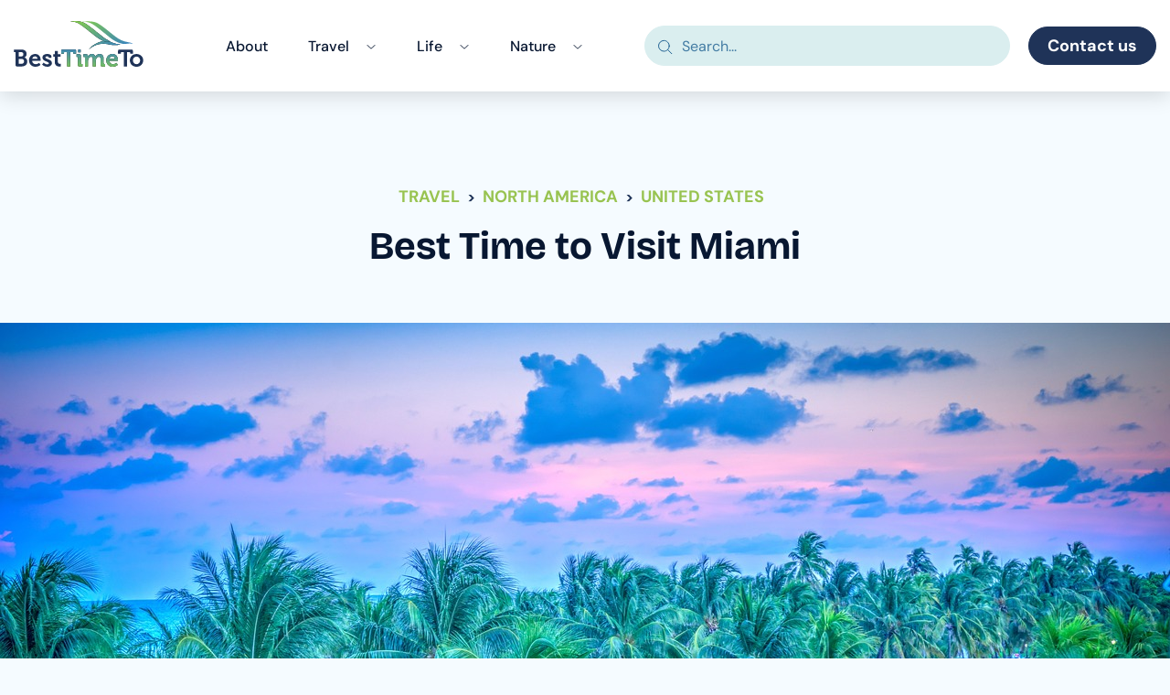

--- FILE ---
content_type: text/html; charset=UTF-8
request_url: https://besttimeto.org/best-time-to-visit-miami/
body_size: 17855
content:

<!Doctype html>
<html lang="en-US">

<head>
	<link rel="icon" href="https://besttimeto.org/wp-content/themes/best-time-to/dist/assets/images/fav-icon.svg">
	<meta charset="UTF-8" />
	<meta name="viewport" content="width=device-width, initial-scale=1, shrink-to-fit=no">
	<!-- Google tag (gtag.js) -->
	<script async src="https://www.googletagmanager.com/gtag/js?id=G-37K6YSFQJF"></script>
	<script>
	window.dataLayer = window.dataLayer || [];
	function gtag(){dataLayer.push(arguments);}
	gtag('js', new Date());
	gtag('config', 'G-37K6YSFQJF');
	</script>
			<style type="text/css">
					.heateor_sss_button_instagram span.heateor_sss_svg,a.heateor_sss_instagram span.heateor_sss_svg{background:radial-gradient(circle at 30% 107%,#fdf497 0,#fdf497 5%,#fd5949 45%,#d6249f 60%,#285aeb 90%)}
						div.heateor_sss_horizontal_sharing a.heateor_sss_button_instagram span{background:#fff!important;}div.heateor_sss_standard_follow_icons_container a.heateor_sss_button_instagram span{background:#fff;}
										.heateor_sss_horizontal_sharing .heateor_sss_svg,.heateor_sss_standard_follow_icons_container .heateor_sss_svg{
							background-color: #fff!important;
				background: #fff!important;
							color: #000;
						border-width: 0px;
			border-style: solid;
			border-color: transparent;
		}
				.heateor_sss_horizontal_sharing span.heateor_sss_svg:hover,.heateor_sss_standard_follow_icons_container span.heateor_sss_svg:hover{
						border-color: transparent;
		}
		.heateor_sss_vertical_sharing span.heateor_sss_svg,.heateor_sss_floating_follow_icons_container span.heateor_sss_svg{
							color: #fff;
						border-width: 0px;
			border-style: solid;
			border-color: transparent;
		}
						.heateor_sss_vertical_sharing span.heateor_sss_svg:hover,.heateor_sss_floating_follow_icons_container span.heateor_sss_svg:hover{
						border-color: transparent;
		}
		@media screen and (max-width:783px) {.heateor_sss_vertical_sharing{display:none!important}}		</style>
		<meta name='robots' content='index, follow, max-image-preview:large, max-snippet:-1, max-video-preview:-1' />

	<!-- This site is optimized with the Yoast SEO plugin v21.5 - https://yoast.com/wordpress/plugins/seo/ -->
	<title>Best Time to Visit Miami | Travel to Miami</title>
	<meta name="description" content="Discover the best time to visit Miami. Explore the various consideration to identify the best time to go to Miami for your dream vacation." />
	<link rel="canonical" href="https://besttimeto.org/best-time-to-visit-miami/" />
	<meta property="og:locale" content="en_US" />
	<meta property="og:type" content="article" />
	<meta property="og:title" content="Best Time to Visit Miami | Travel to Miami" />
	<meta property="og:description" content="Discover the best time to visit Miami. Explore the various consideration to identify the best time to go to Miami for your dream vacation." />
	<meta property="og:url" content="https://besttimeto.org/best-time-to-visit-miami/" />
	<meta property="og:site_name" content="Best time to" />
	<meta property="article:published_time" content="2023-11-17T18:11:58+00:00" />
	<meta property="article:modified_time" content="2023-11-17T18:16:15+00:00" />
	<meta property="og:image" content="https://besttimeto.org/wp-content/uploads/2023/11/Best-time-to-visit-Miami.jpg" />
	<meta property="og:image:width" content="1280" />
	<meta property="og:image:height" content="644" />
	<meta property="og:image:type" content="image/jpeg" />
	<meta name="author" content="Best Time To Team" />
	<meta name="twitter:card" content="summary_large_image" />
	<meta name="twitter:label1" content="Written by" />
	<meta name="twitter:data1" content="Best Time To Team" />
	<meta name="twitter:label2" content="Est. reading time" />
	<meta name="twitter:data2" content="7 minutes" />
	<script type="application/ld+json" class="yoast-schema-graph">{"@context":"https://schema.org","@graph":[{"@type":"Article","@id":"https://besttimeto.org/best-time-to-visit-miami/#article","isPartOf":{"@id":"https://besttimeto.org/best-time-to-visit-miami/"},"author":{"name":"Best Time To Team","@id":"https://besttimeto.org/#/schema/person/e88dcf3ae39b14586acdcf04139592b8"},"headline":"Best Time to Visit Miami","datePublished":"2023-11-17T18:11:58+00:00","dateModified":"2023-11-17T18:16:15+00:00","mainEntityOfPage":{"@id":"https://besttimeto.org/best-time-to-visit-miami/"},"wordCount":1378,"commentCount":0,"publisher":{"@id":"https://besttimeto.org/#organization"},"image":{"@id":"https://besttimeto.org/best-time-to-visit-miami/#primaryimage"},"thumbnailUrl":"https://besttimeto.org/wp-content/uploads/2023/11/Best-time-to-visit-Miami.jpg","articleSection":["Travel"],"inLanguage":"en-US","potentialAction":[{"@type":"CommentAction","name":"Comment","target":["https://besttimeto.org/best-time-to-visit-miami/#respond"]}]},{"@type":"WebPage","@id":"https://besttimeto.org/best-time-to-visit-miami/","url":"https://besttimeto.org/best-time-to-visit-miami/","name":"Best Time to Visit Miami | Travel to Miami","isPartOf":{"@id":"https://besttimeto.org/#website"},"primaryImageOfPage":{"@id":"https://besttimeto.org/best-time-to-visit-miami/#primaryimage"},"image":{"@id":"https://besttimeto.org/best-time-to-visit-miami/#primaryimage"},"thumbnailUrl":"https://besttimeto.org/wp-content/uploads/2023/11/Best-time-to-visit-Miami.jpg","datePublished":"2023-11-17T18:11:58+00:00","dateModified":"2023-11-17T18:16:15+00:00","description":"Discover the best time to visit Miami. Explore the various consideration to identify the best time to go to Miami for your dream vacation.","breadcrumb":{"@id":"https://besttimeto.org/best-time-to-visit-miami/#breadcrumb"},"inLanguage":"en-US","potentialAction":[{"@type":"ReadAction","target":["https://besttimeto.org/best-time-to-visit-miami/"]}]},{"@type":"ImageObject","inLanguage":"en-US","@id":"https://besttimeto.org/best-time-to-visit-miami/#primaryimage","url":"https://besttimeto.org/wp-content/uploads/2023/11/Best-time-to-visit-Miami.jpg","contentUrl":"https://besttimeto.org/wp-content/uploads/2023/11/Best-time-to-visit-Miami.jpg","width":1280,"height":644,"caption":"Best time to visit Miami"},{"@type":"BreadcrumbList","@id":"https://besttimeto.org/best-time-to-visit-miami/#breadcrumb","itemListElement":[{"@type":"ListItem","position":1,"name":"Home","item":"https://besttimeto.org/"},{"@type":"ListItem","position":2,"name":"Best Time to Visit Miami"}]},{"@type":"WebSite","@id":"https://besttimeto.org/#website","url":"https://besttimeto.org/","name":"Best Time To","description":"","publisher":{"@id":"https://besttimeto.org/#organization"},"alternateName":"Best Time To","potentialAction":[{"@type":"SearchAction","target":{"@type":"EntryPoint","urlTemplate":"https://besttimeto.org/?s={search_term_string}"},"query-input":"required name=search_term_string"}],"inLanguage":"en-US"},{"@type":"Organization","@id":"https://besttimeto.org/#organization","name":"Best Time To","alternateName":"Best Time To","url":"https://besttimeto.org/","logo":{"@type":"ImageObject","inLanguage":"en-US","@id":"https://besttimeto.org/#/schema/logo/image/","url":"https://besttimeto.org/wp-content/uploads/2023/08/site-logo.svg","contentUrl":"https://besttimeto.org/wp-content/uploads/2023/08/site-logo.svg","width":1,"height":1,"caption":"Best Time To"},"image":{"@id":"https://besttimeto.org/#/schema/logo/image/"}},{"@type":"Person","@id":"https://besttimeto.org/#/schema/person/e88dcf3ae39b14586acdcf04139592b8","name":"Best Time To Team","image":{"@type":"ImageObject","inLanguage":"en-US","@id":"https://besttimeto.org/#/schema/person/image/","url":"https://secure.gravatar.com/avatar/c005442ad3e0eac0282b9de59cb93477?s=96&d=mm&r=g","contentUrl":"https://secure.gravatar.com/avatar/c005442ad3e0eac0282b9de59cb93477?s=96&d=mm&r=g","caption":"Best Time To Team"},"sameAs":["http://besttimeto.org"]}]}</script>
	<!-- / Yoast SEO plugin. -->


<link rel='dns-prefetch' href='//cdnjs.cloudflare.com' />
		<!-- This site uses the Google Analytics by MonsterInsights plugin v8.22.0 - Using Analytics tracking - https://www.monsterinsights.com/ -->
							<script src="//www.googletagmanager.com/gtag/js?id=G-37K6YSFQJF"  data-cfasync="false" data-wpfc-render="false" type="text/javascript" async></script>
			<script data-cfasync="false" data-wpfc-render="false" type="text/javascript">
				var mi_version = '8.22.0';
				var mi_track_user = true;
				var mi_no_track_reason = '';
				
								var disableStrs = [
										'ga-disable-G-37K6YSFQJF',
									];

				/* Function to detect opted out users */
				function __gtagTrackerIsOptedOut() {
					for (var index = 0; index < disableStrs.length; index++) {
						if (document.cookie.indexOf(disableStrs[index] + '=true') > -1) {
							return true;
						}
					}

					return false;
				}

				/* Disable tracking if the opt-out cookie exists. */
				if (__gtagTrackerIsOptedOut()) {
					for (var index = 0; index < disableStrs.length; index++) {
						window[disableStrs[index]] = true;
					}
				}

				/* Opt-out function */
				function __gtagTrackerOptout() {
					for (var index = 0; index < disableStrs.length; index++) {
						document.cookie = disableStrs[index] + '=true; expires=Thu, 31 Dec 2099 23:59:59 UTC; path=/';
						window[disableStrs[index]] = true;
					}
				}

				if ('undefined' === typeof gaOptout) {
					function gaOptout() {
						__gtagTrackerOptout();
					}
				}
								window.dataLayer = window.dataLayer || [];

				window.MonsterInsightsDualTracker = {
					helpers: {},
					trackers: {},
				};
				if (mi_track_user) {
					function __gtagDataLayer() {
						dataLayer.push(arguments);
					}

					function __gtagTracker(type, name, parameters) {
						if (!parameters) {
							parameters = {};
						}

						if (parameters.send_to) {
							__gtagDataLayer.apply(null, arguments);
							return;
						}

						if (type === 'event') {
														parameters.send_to = monsterinsights_frontend.v4_id;
							var hookName = name;
							if (typeof parameters['event_category'] !== 'undefined') {
								hookName = parameters['event_category'] + ':' + name;
							}

							if (typeof MonsterInsightsDualTracker.trackers[hookName] !== 'undefined') {
								MonsterInsightsDualTracker.trackers[hookName](parameters);
							} else {
								__gtagDataLayer('event', name, parameters);
							}
							
						} else {
							__gtagDataLayer.apply(null, arguments);
						}
					}

					__gtagTracker('js', new Date());
					__gtagTracker('set', {
						'developer_id.dZGIzZG': true,
											});
										__gtagTracker('config', 'G-37K6YSFQJF', {"forceSSL":"true","link_attribution":"true"} );
															window.gtag = __gtagTracker;										(function () {
						/* https://developers.google.com/analytics/devguides/collection/analyticsjs/ */
						/* ga and __gaTracker compatibility shim. */
						var noopfn = function () {
							return null;
						};
						var newtracker = function () {
							return new Tracker();
						};
						var Tracker = function () {
							return null;
						};
						var p = Tracker.prototype;
						p.get = noopfn;
						p.set = noopfn;
						p.send = function () {
							var args = Array.prototype.slice.call(arguments);
							args.unshift('send');
							__gaTracker.apply(null, args);
						};
						var __gaTracker = function () {
							var len = arguments.length;
							if (len === 0) {
								return;
							}
							var f = arguments[len - 1];
							if (typeof f !== 'object' || f === null || typeof f.hitCallback !== 'function') {
								if ('send' === arguments[0]) {
									var hitConverted, hitObject = false, action;
									if ('event' === arguments[1]) {
										if ('undefined' !== typeof arguments[3]) {
											hitObject = {
												'eventAction': arguments[3],
												'eventCategory': arguments[2],
												'eventLabel': arguments[4],
												'value': arguments[5] ? arguments[5] : 1,
											}
										}
									}
									if ('pageview' === arguments[1]) {
										if ('undefined' !== typeof arguments[2]) {
											hitObject = {
												'eventAction': 'page_view',
												'page_path': arguments[2],
											}
										}
									}
									if (typeof arguments[2] === 'object') {
										hitObject = arguments[2];
									}
									if (typeof arguments[5] === 'object') {
										Object.assign(hitObject, arguments[5]);
									}
									if ('undefined' !== typeof arguments[1].hitType) {
										hitObject = arguments[1];
										if ('pageview' === hitObject.hitType) {
											hitObject.eventAction = 'page_view';
										}
									}
									if (hitObject) {
										action = 'timing' === arguments[1].hitType ? 'timing_complete' : hitObject.eventAction;
										hitConverted = mapArgs(hitObject);
										__gtagTracker('event', action, hitConverted);
									}
								}
								return;
							}

							function mapArgs(args) {
								var arg, hit = {};
								var gaMap = {
									'eventCategory': 'event_category',
									'eventAction': 'event_action',
									'eventLabel': 'event_label',
									'eventValue': 'event_value',
									'nonInteraction': 'non_interaction',
									'timingCategory': 'event_category',
									'timingVar': 'name',
									'timingValue': 'value',
									'timingLabel': 'event_label',
									'page': 'page_path',
									'location': 'page_location',
									'title': 'page_title',
									'referrer' : 'page_referrer',
								};
								for (arg in args) {
																		if (!(!args.hasOwnProperty(arg) || !gaMap.hasOwnProperty(arg))) {
										hit[gaMap[arg]] = args[arg];
									} else {
										hit[arg] = args[arg];
									}
								}
								return hit;
							}

							try {
								f.hitCallback();
							} catch (ex) {
							}
						};
						__gaTracker.create = newtracker;
						__gaTracker.getByName = newtracker;
						__gaTracker.getAll = function () {
							return [];
						};
						__gaTracker.remove = noopfn;
						__gaTracker.loaded = true;
						window['__gaTracker'] = __gaTracker;
					})();
									} else {
										console.log("");
					(function () {
						function __gtagTracker() {
							return null;
						}

						window['__gtagTracker'] = __gtagTracker;
						window['gtag'] = __gtagTracker;
					})();
									}
			</script>
				<!-- / Google Analytics by MonsterInsights -->
		<script type="text/javascript">
/* <![CDATA[ */
window._wpemojiSettings = {"baseUrl":"https:\/\/s.w.org\/images\/core\/emoji\/14.0.0\/72x72\/","ext":".png","svgUrl":"https:\/\/s.w.org\/images\/core\/emoji\/14.0.0\/svg\/","svgExt":".svg","source":{"concatemoji":"https:\/\/besttimeto.org\/wp-includes\/js\/wp-emoji-release.min.js?ver=773cc21e050da964367ae21773a8a82d"}};
/*! This file is auto-generated */
!function(i,n){var o,s,e;function c(e){try{var t={supportTests:e,timestamp:(new Date).valueOf()};sessionStorage.setItem(o,JSON.stringify(t))}catch(e){}}function p(e,t,n){e.clearRect(0,0,e.canvas.width,e.canvas.height),e.fillText(t,0,0);var t=new Uint32Array(e.getImageData(0,0,e.canvas.width,e.canvas.height).data),r=(e.clearRect(0,0,e.canvas.width,e.canvas.height),e.fillText(n,0,0),new Uint32Array(e.getImageData(0,0,e.canvas.width,e.canvas.height).data));return t.every(function(e,t){return e===r[t]})}function u(e,t,n){switch(t){case"flag":return n(e,"\ud83c\udff3\ufe0f\u200d\u26a7\ufe0f","\ud83c\udff3\ufe0f\u200b\u26a7\ufe0f")?!1:!n(e,"\ud83c\uddfa\ud83c\uddf3","\ud83c\uddfa\u200b\ud83c\uddf3")&&!n(e,"\ud83c\udff4\udb40\udc67\udb40\udc62\udb40\udc65\udb40\udc6e\udb40\udc67\udb40\udc7f","\ud83c\udff4\u200b\udb40\udc67\u200b\udb40\udc62\u200b\udb40\udc65\u200b\udb40\udc6e\u200b\udb40\udc67\u200b\udb40\udc7f");case"emoji":return!n(e,"\ud83e\udef1\ud83c\udffb\u200d\ud83e\udef2\ud83c\udfff","\ud83e\udef1\ud83c\udffb\u200b\ud83e\udef2\ud83c\udfff")}return!1}function f(e,t,n){var r="undefined"!=typeof WorkerGlobalScope&&self instanceof WorkerGlobalScope?new OffscreenCanvas(300,150):i.createElement("canvas"),a=r.getContext("2d",{willReadFrequently:!0}),o=(a.textBaseline="top",a.font="600 32px Arial",{});return e.forEach(function(e){o[e]=t(a,e,n)}),o}function t(e){var t=i.createElement("script");t.src=e,t.defer=!0,i.head.appendChild(t)}"undefined"!=typeof Promise&&(o="wpEmojiSettingsSupports",s=["flag","emoji"],n.supports={everything:!0,everythingExceptFlag:!0},e=new Promise(function(e){i.addEventListener("DOMContentLoaded",e,{once:!0})}),new Promise(function(t){var n=function(){try{var e=JSON.parse(sessionStorage.getItem(o));if("object"==typeof e&&"number"==typeof e.timestamp&&(new Date).valueOf()<e.timestamp+604800&&"object"==typeof e.supportTests)return e.supportTests}catch(e){}return null}();if(!n){if("undefined"!=typeof Worker&&"undefined"!=typeof OffscreenCanvas&&"undefined"!=typeof URL&&URL.createObjectURL&&"undefined"!=typeof Blob)try{var e="postMessage("+f.toString()+"("+[JSON.stringify(s),u.toString(),p.toString()].join(",")+"));",r=new Blob([e],{type:"text/javascript"}),a=new Worker(URL.createObjectURL(r),{name:"wpTestEmojiSupports"});return void(a.onmessage=function(e){c(n=e.data),a.terminate(),t(n)})}catch(e){}c(n=f(s,u,p))}t(n)}).then(function(e){for(var t in e)n.supports[t]=e[t],n.supports.everything=n.supports.everything&&n.supports[t],"flag"!==t&&(n.supports.everythingExceptFlag=n.supports.everythingExceptFlag&&n.supports[t]);n.supports.everythingExceptFlag=n.supports.everythingExceptFlag&&!n.supports.flag,n.DOMReady=!1,n.readyCallback=function(){n.DOMReady=!0}}).then(function(){return e}).then(function(){var e;n.supports.everything||(n.readyCallback(),(e=n.source||{}).concatemoji?t(e.concatemoji):e.wpemoji&&e.twemoji&&(t(e.twemoji),t(e.wpemoji)))}))}((window,document),window._wpemojiSettings);
/* ]]> */
</script>
<style id='wp-emoji-styles-inline-css' type='text/css'>

	img.wp-smiley, img.emoji {
		display: inline !important;
		border: none !important;
		box-shadow: none !important;
		height: 1em !important;
		width: 1em !important;
		margin: 0 0.07em !important;
		vertical-align: -0.1em !important;
		background: none !important;
		padding: 0 !important;
	}
</style>
<link rel='stylesheet' id='wp-block-library-css' href='https://besttimeto.org/wp-includes/css/dist/block-library/style.min.css?ver=773cc21e050da964367ae21773a8a82d' type='text/css' media='all' />
<style id='classic-theme-styles-inline-css' type='text/css'>
/*! This file is auto-generated */
.wp-block-button__link{color:#fff;background-color:#32373c;border-radius:9999px;box-shadow:none;text-decoration:none;padding:calc(.667em + 2px) calc(1.333em + 2px);font-size:1.125em}.wp-block-file__button{background:#32373c;color:#fff;text-decoration:none}
</style>
<style id='global-styles-inline-css' type='text/css'>
body{--wp--preset--color--black: #000000;--wp--preset--color--cyan-bluish-gray: #abb8c3;--wp--preset--color--white: #ffffff;--wp--preset--color--pale-pink: #f78da7;--wp--preset--color--vivid-red: #cf2e2e;--wp--preset--color--luminous-vivid-orange: #ff6900;--wp--preset--color--luminous-vivid-amber: #fcb900;--wp--preset--color--light-green-cyan: #7bdcb5;--wp--preset--color--vivid-green-cyan: #00d084;--wp--preset--color--pale-cyan-blue: #8ed1fc;--wp--preset--color--vivid-cyan-blue: #0693e3;--wp--preset--color--vivid-purple: #9b51e0;--wp--preset--gradient--vivid-cyan-blue-to-vivid-purple: linear-gradient(135deg,rgba(6,147,227,1) 0%,rgb(155,81,224) 100%);--wp--preset--gradient--light-green-cyan-to-vivid-green-cyan: linear-gradient(135deg,rgb(122,220,180) 0%,rgb(0,208,130) 100%);--wp--preset--gradient--luminous-vivid-amber-to-luminous-vivid-orange: linear-gradient(135deg,rgba(252,185,0,1) 0%,rgba(255,105,0,1) 100%);--wp--preset--gradient--luminous-vivid-orange-to-vivid-red: linear-gradient(135deg,rgba(255,105,0,1) 0%,rgb(207,46,46) 100%);--wp--preset--gradient--very-light-gray-to-cyan-bluish-gray: linear-gradient(135deg,rgb(238,238,238) 0%,rgb(169,184,195) 100%);--wp--preset--gradient--cool-to-warm-spectrum: linear-gradient(135deg,rgb(74,234,220) 0%,rgb(151,120,209) 20%,rgb(207,42,186) 40%,rgb(238,44,130) 60%,rgb(251,105,98) 80%,rgb(254,248,76) 100%);--wp--preset--gradient--blush-light-purple: linear-gradient(135deg,rgb(255,206,236) 0%,rgb(152,150,240) 100%);--wp--preset--gradient--blush-bordeaux: linear-gradient(135deg,rgb(254,205,165) 0%,rgb(254,45,45) 50%,rgb(107,0,62) 100%);--wp--preset--gradient--luminous-dusk: linear-gradient(135deg,rgb(255,203,112) 0%,rgb(199,81,192) 50%,rgb(65,88,208) 100%);--wp--preset--gradient--pale-ocean: linear-gradient(135deg,rgb(255,245,203) 0%,rgb(182,227,212) 50%,rgb(51,167,181) 100%);--wp--preset--gradient--electric-grass: linear-gradient(135deg,rgb(202,248,128) 0%,rgb(113,206,126) 100%);--wp--preset--gradient--midnight: linear-gradient(135deg,rgb(2,3,129) 0%,rgb(40,116,252) 100%);--wp--preset--font-size--small: 13px;--wp--preset--font-size--medium: 20px;--wp--preset--font-size--large: 36px;--wp--preset--font-size--x-large: 42px;--wp--preset--spacing--20: 0.44rem;--wp--preset--spacing--30: 0.67rem;--wp--preset--spacing--40: 1rem;--wp--preset--spacing--50: 1.5rem;--wp--preset--spacing--60: 2.25rem;--wp--preset--spacing--70: 3.38rem;--wp--preset--spacing--80: 5.06rem;--wp--preset--shadow--natural: 6px 6px 9px rgba(0, 0, 0, 0.2);--wp--preset--shadow--deep: 12px 12px 50px rgba(0, 0, 0, 0.4);--wp--preset--shadow--sharp: 6px 6px 0px rgba(0, 0, 0, 0.2);--wp--preset--shadow--outlined: 6px 6px 0px -3px rgba(255, 255, 255, 1), 6px 6px rgba(0, 0, 0, 1);--wp--preset--shadow--crisp: 6px 6px 0px rgba(0, 0, 0, 1);}:where(.is-layout-flex){gap: 0.5em;}:where(.is-layout-grid){gap: 0.5em;}body .is-layout-flow > .alignleft{float: left;margin-inline-start: 0;margin-inline-end: 2em;}body .is-layout-flow > .alignright{float: right;margin-inline-start: 2em;margin-inline-end: 0;}body .is-layout-flow > .aligncenter{margin-left: auto !important;margin-right: auto !important;}body .is-layout-constrained > .alignleft{float: left;margin-inline-start: 0;margin-inline-end: 2em;}body .is-layout-constrained > .alignright{float: right;margin-inline-start: 2em;margin-inline-end: 0;}body .is-layout-constrained > .aligncenter{margin-left: auto !important;margin-right: auto !important;}body .is-layout-constrained > :where(:not(.alignleft):not(.alignright):not(.alignfull)){max-width: var(--wp--style--global--content-size);margin-left: auto !important;margin-right: auto !important;}body .is-layout-constrained > .alignwide{max-width: var(--wp--style--global--wide-size);}body .is-layout-flex{display: flex;}body .is-layout-flex{flex-wrap: wrap;align-items: center;}body .is-layout-flex > *{margin: 0;}body .is-layout-grid{display: grid;}body .is-layout-grid > *{margin: 0;}:where(.wp-block-columns.is-layout-flex){gap: 2em;}:where(.wp-block-columns.is-layout-grid){gap: 2em;}:where(.wp-block-post-template.is-layout-flex){gap: 1.25em;}:where(.wp-block-post-template.is-layout-grid){gap: 1.25em;}.has-black-color{color: var(--wp--preset--color--black) !important;}.has-cyan-bluish-gray-color{color: var(--wp--preset--color--cyan-bluish-gray) !important;}.has-white-color{color: var(--wp--preset--color--white) !important;}.has-pale-pink-color{color: var(--wp--preset--color--pale-pink) !important;}.has-vivid-red-color{color: var(--wp--preset--color--vivid-red) !important;}.has-luminous-vivid-orange-color{color: var(--wp--preset--color--luminous-vivid-orange) !important;}.has-luminous-vivid-amber-color{color: var(--wp--preset--color--luminous-vivid-amber) !important;}.has-light-green-cyan-color{color: var(--wp--preset--color--light-green-cyan) !important;}.has-vivid-green-cyan-color{color: var(--wp--preset--color--vivid-green-cyan) !important;}.has-pale-cyan-blue-color{color: var(--wp--preset--color--pale-cyan-blue) !important;}.has-vivid-cyan-blue-color{color: var(--wp--preset--color--vivid-cyan-blue) !important;}.has-vivid-purple-color{color: var(--wp--preset--color--vivid-purple) !important;}.has-black-background-color{background-color: var(--wp--preset--color--black) !important;}.has-cyan-bluish-gray-background-color{background-color: var(--wp--preset--color--cyan-bluish-gray) !important;}.has-white-background-color{background-color: var(--wp--preset--color--white) !important;}.has-pale-pink-background-color{background-color: var(--wp--preset--color--pale-pink) !important;}.has-vivid-red-background-color{background-color: var(--wp--preset--color--vivid-red) !important;}.has-luminous-vivid-orange-background-color{background-color: var(--wp--preset--color--luminous-vivid-orange) !important;}.has-luminous-vivid-amber-background-color{background-color: var(--wp--preset--color--luminous-vivid-amber) !important;}.has-light-green-cyan-background-color{background-color: var(--wp--preset--color--light-green-cyan) !important;}.has-vivid-green-cyan-background-color{background-color: var(--wp--preset--color--vivid-green-cyan) !important;}.has-pale-cyan-blue-background-color{background-color: var(--wp--preset--color--pale-cyan-blue) !important;}.has-vivid-cyan-blue-background-color{background-color: var(--wp--preset--color--vivid-cyan-blue) !important;}.has-vivid-purple-background-color{background-color: var(--wp--preset--color--vivid-purple) !important;}.has-black-border-color{border-color: var(--wp--preset--color--black) !important;}.has-cyan-bluish-gray-border-color{border-color: var(--wp--preset--color--cyan-bluish-gray) !important;}.has-white-border-color{border-color: var(--wp--preset--color--white) !important;}.has-pale-pink-border-color{border-color: var(--wp--preset--color--pale-pink) !important;}.has-vivid-red-border-color{border-color: var(--wp--preset--color--vivid-red) !important;}.has-luminous-vivid-orange-border-color{border-color: var(--wp--preset--color--luminous-vivid-orange) !important;}.has-luminous-vivid-amber-border-color{border-color: var(--wp--preset--color--luminous-vivid-amber) !important;}.has-light-green-cyan-border-color{border-color: var(--wp--preset--color--light-green-cyan) !important;}.has-vivid-green-cyan-border-color{border-color: var(--wp--preset--color--vivid-green-cyan) !important;}.has-pale-cyan-blue-border-color{border-color: var(--wp--preset--color--pale-cyan-blue) !important;}.has-vivid-cyan-blue-border-color{border-color: var(--wp--preset--color--vivid-cyan-blue) !important;}.has-vivid-purple-border-color{border-color: var(--wp--preset--color--vivid-purple) !important;}.has-vivid-cyan-blue-to-vivid-purple-gradient-background{background: var(--wp--preset--gradient--vivid-cyan-blue-to-vivid-purple) !important;}.has-light-green-cyan-to-vivid-green-cyan-gradient-background{background: var(--wp--preset--gradient--light-green-cyan-to-vivid-green-cyan) !important;}.has-luminous-vivid-amber-to-luminous-vivid-orange-gradient-background{background: var(--wp--preset--gradient--luminous-vivid-amber-to-luminous-vivid-orange) !important;}.has-luminous-vivid-orange-to-vivid-red-gradient-background{background: var(--wp--preset--gradient--luminous-vivid-orange-to-vivid-red) !important;}.has-very-light-gray-to-cyan-bluish-gray-gradient-background{background: var(--wp--preset--gradient--very-light-gray-to-cyan-bluish-gray) !important;}.has-cool-to-warm-spectrum-gradient-background{background: var(--wp--preset--gradient--cool-to-warm-spectrum) !important;}.has-blush-light-purple-gradient-background{background: var(--wp--preset--gradient--blush-light-purple) !important;}.has-blush-bordeaux-gradient-background{background: var(--wp--preset--gradient--blush-bordeaux) !important;}.has-luminous-dusk-gradient-background{background: var(--wp--preset--gradient--luminous-dusk) !important;}.has-pale-ocean-gradient-background{background: var(--wp--preset--gradient--pale-ocean) !important;}.has-electric-grass-gradient-background{background: var(--wp--preset--gradient--electric-grass) !important;}.has-midnight-gradient-background{background: var(--wp--preset--gradient--midnight) !important;}.has-small-font-size{font-size: var(--wp--preset--font-size--small) !important;}.has-medium-font-size{font-size: var(--wp--preset--font-size--medium) !important;}.has-large-font-size{font-size: var(--wp--preset--font-size--large) !important;}.has-x-large-font-size{font-size: var(--wp--preset--font-size--x-large) !important;}
.wp-block-navigation a:where(:not(.wp-element-button)){color: inherit;}
:where(.wp-block-post-template.is-layout-flex){gap: 1.25em;}:where(.wp-block-post-template.is-layout-grid){gap: 1.25em;}
:where(.wp-block-columns.is-layout-flex){gap: 2em;}:where(.wp-block-columns.is-layout-grid){gap: 2em;}
.wp-block-pullquote{font-size: 1.5em;line-height: 1.6;}
</style>
<link rel='stylesheet' id='slick-min-css' href='https://cdnjs.cloudflare.com/ajax/libs/slick-carousel/1.5.9/slick.min.css?ver=773cc21e050da964367ae21773a8a82d' type='text/css' media='all' />
<link rel='stylesheet' id='slick-theme-css' href='https://cdnjs.cloudflare.com/ajax/libs/slick-carousel/1.5.9/slick-theme.min.css?ver=773cc21e050da964367ae21773a8a82d' type='text/css' media='all' />
<link rel='stylesheet' id='all-style-css' href='https://besttimeto.org/wp-content/themes/best-time-to/dist/assets/css/app.min.css?ver=1.0.0' type='text/css' media='all' />
<link rel='stylesheet' id='heateor_sss_frontend_css-css' href='https://besttimeto.org/wp-content/plugins/sassy-social-share/public/css/sassy-social-share-public.css?ver=3.3.56' type='text/css' media='all' />
<script type="text/javascript" src="https://besttimeto.org/wp-content/plugins/google-analytics-premium/assets/js/frontend-gtag.min.js?ver=8.22.0" id="monsterinsights-frontend-script-js"></script>
<script data-cfasync="false" data-wpfc-render="false" type="text/javascript" id='monsterinsights-frontend-script-js-extra'>/* <![CDATA[ */
var monsterinsights_frontend = {"js_events_tracking":"true","download_extensions":"doc,pdf,ppt,zip,xls,docx,pptx,xlsx","inbound_paths":"[{\"path\":\"\\\/go\\\/\",\"label\":\"affiliate\"},{\"path\":\"\\\/recommend\\\/\",\"label\":\"affiliate\"}]","home_url":"https:\/\/besttimeto.org","hash_tracking":"false","v4_id":"G-37K6YSFQJF"};/* ]]> */
</script>
<script type="text/javascript" src="https://besttimeto.org/wp-includes/js/jquery/jquery.min.js?ver=3.7.1" id="jquery-core-js"></script>
<script type="text/javascript" src="https://besttimeto.org/wp-includes/js/jquery/jquery-migrate.min.js?ver=3.4.1" id="jquery-migrate-js"></script>
<script type="text/javascript" id="custom-min-js-js-extra">
/* <![CDATA[ */
var localizedData = {"globalScript":{"home_url":"https:\/\/besttimeto.org\/","ajax_url":"https:\/\/besttimeto.org\/wp-admin\/admin-ajax.php","nonce":"271c95c1f0","travel_page":"https:\/\/besttimeto.org\/destinations\/"},"categoryScript":{"ajax_url":"https:\/\/besttimeto.org\/wp-admin\/admin-ajax.php","nonce":"271c95c1f0"},"contactScript":{"ajax_url":"https:\/\/besttimeto.org\/wp-admin\/admin-ajax.php","nonce":"271c95c1f0"},"myVar":{"ajax_url":"https:\/\/besttimeto.org\/wp-admin\/admin-ajax.php","nonce":"271c95c1f0"},"searchScript":{"ajax_url":"https:\/\/besttimeto.org\/wp-admin\/admin-ajax.php","nonce":"271c95c1f0"},"tagScript":{"ajax_url":"https:\/\/besttimeto.org\/wp-admin\/admin-ajax.php","nonce":"271c95c1f0"}};
/* ]]> */
</script>
<script type="text/javascript" src="https://besttimeto.org/wp-content/themes/best-time-to/dist/assets/js/app.min.js?ver=1.0.0" id="custom-min-js-js"></script>
<script type="text/javascript" src="https://cdnjs.cloudflare.com/ajax/libs/slick-carousel/1.8.1/slick.min.js?ver=1.0.0" id="slick-js-js"></script>
<script type="text/javascript" src="https://cdnjs.cloudflare.com/ajax/libs/jquery-validate/1.19.5/jquery.validate.min.js?ver=1.0.0" id="jquery-validator-js-js"></script>
<link rel="https://api.w.org/" href="https://besttimeto.org/wp-json/" /><link rel="alternate" type="application/json" href="https://besttimeto.org/wp-json/wp/v2/posts/1449" /><link rel="EditURI" type="application/rsd+xml" title="RSD" href="https://besttimeto.org/xmlrpc.php?rsd" />

<link rel='shortlink' href='https://besttimeto.org/?p=1449' />
<link rel="alternate" type="application/json+oembed" href="https://besttimeto.org/wp-json/oembed/1.0/embed?url=https%3A%2F%2Fbesttimeto.org%2Fbest-time-to-visit-miami%2F" />
<link rel="alternate" type="text/xml+oembed" href="https://besttimeto.org/wp-json/oembed/1.0/embed?url=https%3A%2F%2Fbesttimeto.org%2Fbest-time-to-visit-miami%2F&#038;format=xml" />
<script id='nitro-telemetry-meta' nitro-exclude>window.NPTelemetryMetadata={missReason: (!window.NITROPACK_STATE ? 'cache not found' : 'hit'),pageType: 'post',isEligibleForOptimization: true,}</script><script id='nitro-generic' nitro-exclude>(()=>{window.NitroPack=window.NitroPack||{coreVersion:"na",isCounted:!1};let e=document.createElement("script");if(e.src="https://nitroscripts.com/czaNOIniKPEQuZxKNJbMqybacFfHAEXn",e.async=!0,e.id="nitro-script",document.head.appendChild(e),!window.NitroPack.isCounted){window.NitroPack.isCounted=!0;let t=()=>{navigator.sendBeacon("https://to.getnitropack.com/p",JSON.stringify({siteId:"czaNOIniKPEQuZxKNJbMqybacFfHAEXn",url:window.location.href,isOptimized:!!window.IS_NITROPACK,coreVersion:"na",missReason:window.NPTelemetryMetadata?.missReason||"",pageType:window.NPTelemetryMetadata?.pageType||"",isEligibleForOptimization:!!window.NPTelemetryMetadata?.isEligibleForOptimization}))};(()=>{let e=()=>new Promise(e=>{"complete"===document.readyState?e():window.addEventListener("load",e)}),i=()=>new Promise(e=>{document.prerendering?document.addEventListener("prerenderingchange",e,{once:!0}):e()}),a=async()=>{await i(),await e(),t()};a()})(),window.addEventListener("pageshow",e=>{if(e.persisted){let i=document.prerendering||self.performance?.getEntriesByType?.("navigation")[0]?.activationStart>0;"visible"!==document.visibilityState||i||t()}})}})();</script><link rel="icon" href="https://besttimeto.org/wp-content/uploads/2023/11/cropped-BTT-Logo-32x32.jpg" sizes="32x32" />
<link rel="icon" href="https://besttimeto.org/wp-content/uploads/2023/11/cropped-BTT-Logo-192x192.jpg" sizes="192x192" />
<link rel="apple-touch-icon" href="https://besttimeto.org/wp-content/uploads/2023/11/cropped-BTT-Logo-180x180.jpg" />
<meta name="msapplication-TileImage" content="https://besttimeto.org/wp-content/uploads/2023/11/cropped-BTT-Logo-270x270.jpg" />
</head>

<body>
		<header>
		<div class="container">
			<div class="header-main">
				<div class="header-left">
					<a class="logo" href="https://besttimeto.org">
						<img src="https://besttimeto.org/wp-content/uploads/2023/08/site-logo.svg" alt="site-logo">
					</a>
					<div class="humberger-menu">
						<span></span>
					</div>
					<div class="mobile-menu">
						<ul>
							<li>
								<label>	
									<span>Travel</span>
								</label>
																	<ul>
																						<li>
													<label>
														<span>Africa</span>
													</label>
													<ul>
																														<li><a href="https://besttimeto.org/country/east-africa/">East Africa</a></li>
																															<li><a href="https://besttimeto.org/country/north-africa/">North Africa</a></li>
																															<li><a href="https://besttimeto.org/country/southern-africa/">Southern Africa</a></li>
																															<li><a href="https://besttimeto.org/country/west-africa/">West Africa</a></li>
																													<li><a href="https://besttimeto.org/country/africa/">Explore Africa</a></li>
													</ul>
												</li>
																							<li>
													<label>
														<span>Asia</span>
													</label>
													<ul>
																														<li><a href="https://besttimeto.org/country/central-asia/">Central Asia</a></li>
																															<li><a href="https://besttimeto.org/country/east-asia/">East Asia</a></li>
																															<li><a href="https://besttimeto.org/country/middle-east/">Middle East</a></li>
																															<li><a href="https://besttimeto.org/country/south-asia/">South Asia</a></li>
																															<li><a href="https://besttimeto.org/country/southeast-asia/">Southeast Asia</a></li>
																													<li><a href="https://besttimeto.org/country/asia/">Explore Asia</a></li>
													</ul>
												</li>
																							<li>
													<label>
														<span>Europe</span>
													</label>
													<ul>
																														<li><a href="https://besttimeto.org/country/central-europe/">Central Europe</a></li>
																															<li><a href="https://besttimeto.org/country/eastern-europe/">Eastern Europe</a></li>
																															<li><a href="https://besttimeto.org/country/northern-europe/">Northern Europe</a></li>
																															<li><a href="https://besttimeto.org/country/southern-europe/">Southern Europe</a></li>
																															<li><a href="https://besttimeto.org/country/western-europe/">Western Europe</a></li>
																													<li><a href="https://besttimeto.org/country/europe/">Explore Europe</a></li>
													</ul>
												</li>
																							<li>
													<label>
														<span>North America</span>
													</label>
													<ul>
																														<li><a href="https://besttimeto.org/country/central-america/">Central America</a></li>
																															<li><a href="https://besttimeto.org/country/united-states/">United States</a></li>
																													<li><a href="https://besttimeto.org/country/north-america/">Explore North America</a></li>
													</ul>
												</li>
																							<li>
													<label>
														<span>Oceania</span>
													</label>
													<ul>
																														<li><a href="https://besttimeto.org/country/australia/">Australia</a></li>
																															<li><a href="https://besttimeto.org/country/island-countries/">Island Countries</a></li>
																															<li><a href="https://besttimeto.org/country/new-zealand/">New Zealand</a></li>
																													<li><a href="https://besttimeto.org/country/oceania/">Explore Oceania</a></li>
													</ul>
												</li>
																							<li>
													<label>
														<span>South America</span>
													</label>
													<ul>
																														<li><a href="https://besttimeto.org/country/argentina/">Argentina</a></li>
																															<li><a href="https://besttimeto.org/country/brazil/">Brazil</a></li>
																															<li><a href="https://besttimeto.org/country/chile/">Chile</a></li>
																															<li><a href="https://besttimeto.org/country/northern/">Northern</a></li>
																													<li><a href="https://besttimeto.org/country/south-america/">Explore South America</a></li>
													</ul>
												</li>
																				</ul>
																</li>
							<li>
								<label>	
									<span>Life</span>
								</label>
																	<ul>
																						<li>
													<label>	
														<span>Activity</span>
													</label>
													<ul>
														<li><a href="https://besttimeto.org/activity/">Explore Activity</a></li>
													</ul>
												</li>
																							<li>
													<label>	
														<span>Business</span>
													</label>
													<ul>
														<li><a href="https://besttimeto.org/business/">Explore Business</a></li>
													</ul>
												</li>
																							<li>
													<label>	
														<span>Entertainment</span>
													</label>
													<ul>
														<li><a href="https://besttimeto.org/entertainment/">Explore Entertainment</a></li>
													</ul>
												</li>
																							<li>
													<label>	
														<span>Fashion</span>
													</label>
													<ul>
														<li><a href="https://besttimeto.org/fashion/">Explore Fashion</a></li>
													</ul>
												</li>
																							<li>
													<label>	
														<span>Finance</span>
													</label>
													<ul>
														<li><a href="https://besttimeto.org/finance/">Explore Finance</a></li>
													</ul>
												</li>
																							<li>
													<label>	
														<span>Health</span>
													</label>
													<ul>
														<li><a href="https://besttimeto.org/health/">Explore Health</a></li>
													</ul>
												</li>
																							<li>
													<label>	
														<span>Home</span>
													</label>
													<ul>
														<li><a href="https://besttimeto.org/home/">Explore Home</a></li>
													</ul>
												</li>
																							<li>
													<label>	
														<span>Lifestyle</span>
													</label>
													<ul>
														<li><a href="https://besttimeto.org/lifestyle/">Explore Lifestyle</a></li>
													</ul>
												</li>
																							<li>
													<label>	
														<span>Nature</span>
													</label>
													<ul>
														<li><a href="https://besttimeto.org/nature/">Explore Nature</a></li>
													</ul>
												</li>
																							<li>
													<label>	
														<span>Social media</span>
													</label>
													<ul>
														<li><a href="https://besttimeto.org/social-media/">Explore Social media</a></li>
													</ul>
												</li>
																							<li>
													<label>	
														<span>Technology</span>
													</label>
													<ul>
														<li><a href="https://besttimeto.org/technology/">Explore Technology</a></li>
													</ul>
												</li>
																							<li>
													<label>	
														<span>Travel</span>
													</label>
													<ul>
														<li><a href="https://besttimeto.org/travel/">Explore Travel</a></li>
													</ul>
												</li>
																							<li>
													<label>	
														<span>Uncategorized</span>
													</label>
													<ul>
														<li><a href="https://besttimeto.org/uncategorized/">Explore Uncategorized</a></li>
													</ul>
												</li>
																				</ul>
																</li>
							<li>
								<label>	
									<span>Nature</span>
								</label>
																	<ul>
																						<li>
													<label>	
														<span>Animals</span>
													</label>
													<ul>
														<li><a href="https://besttimeto.org/nature/animals/">Explore Animals</a></li>
													</ul>
												</li>
																							<li>
													<label>	
														<span>National Parks</span>
													</label>
													<ul>
														<li><a href="https://besttimeto.org/nature/national-parks/">Explore National Parks</a></li>
													</ul>
												</li>
																							<li>
													<label>	
														<span>Natural Wonders</span>
													</label>
													<ul>
														<li><a href="https://besttimeto.org/nature/natural-wonders/">Explore Natural Wonders</a></li>
													</ul>
												</li>
																				</ul>
																</li>
																	<li>
											<label>	
												<span><a href="https://besttimeto.org/about/">About</a></span>
											</label>
										</li>
																			<li>
											<label>	
												<span><a href="https://besttimeto.org/contact-us/">Contact Us</a></span>
											</label>
										</li>
															</ul>
					</div>
					<ul class="header-menu-links-wrapper"><li class="header-menu-links "><a href="https://besttimeto.org/about/"><h5>About</h5></a></li>
<li class="header-menu-links has-child btt-travel-mega-menu"><a href="#"><h5>Travel</h5></a></li>
<li class="header-menu-links has-child btt-life-mega-menu"><a href="#"><h5>Life</h5></a></li>
<li class="header-menu-links has-child btt-nature-mega-menu"><a href="#"><h5>Nature</h5></a></li>
</ul>				</div>

				<div class="header-right">
					<div class="header-search-input">
						<input id="btt-search" type="text" placeholder="Search..." />
						<i class="close"></i>
					</div>
					<a class="btn" href="https://besttimeto.org/contact-us">Contact us</a>
				</div>
				
				<!-- Include country mega menu  -->
				
<div class="sub-menu-wrapper country-popup-wrapper" style="display:none">
	<div class="continents-wrapper">
		<ul class="continents-list">
									<li class="continents-name active-parent-term" data-term-id="3">Africa</li>
											<li class="continents-name " data-term-id="8">Asia</li>
											<li class="continents-name " data-term-id="13">Europe</li>
											<li class="continents-name " data-term-id="17">North America</li>
											<li class="continents-name " data-term-id="20">South America</li>
											<li class="continents-name " data-term-id="23">Oceania</li>
										<li class="continents-name" data-term-id="all">Other</li>
						</ul>
	</div>
	<div class="loader" style="display:none">
		<img src="https://besttimeto.org/wp-content/themes/best-time-to/dist/assets/images/loader.gif" alt="loader">
	</div>
	<div class="country-blogs-container"></div>
</div>

				<!-- Include category mega menu  -->
				
<div class="sub-menu-wrapper category-popup-wrapper" style="display:none">
	<div class="category-blogs-container">
		<div class="category-wrapper">
			<ul class="category-list">
											<li class="category-name active-category-term" data-term-id="26">Business</li>
													<li class="category-name " data-term-id="30">Finance</li>
													<li class="category-name " data-term-id="28">Health</li>
													<li class="category-name " data-term-id="158">Home</li>
													<li class="category-name " data-term-id="31">Lifestyle</li>
													<li class="category-name " data-term-id="175">Nature</li>
													<li class="category-name " data-term-id="33">Social media</li>
													<li class="category-name " data-term-id="35">Travel</li>
									</ul>
		</div>
		<div class="loader" style="display:none">
			<img src="https://besttimeto.org/wp-content/themes/best-time-to/dist/assets/images/loader.gif" alt="loader">
		</div>
		<div class="cat-featured-blog-wrapper"></div>
	</div>
</div>

				<!-- Include nature mega menu  -->
				
<div class="sub-menu-wrapper nature-popup-wrapper" style="display:none">
	<div class="nature-blogs-container">
		<div class="nature-wrapper">
			<ul class="nature-list">
											<li class="nature-term active-nature-term" data-term-id="165">Animals</li>
													<li class="nature-term " data-term-id="166">National Parks</li>
													<li class="nature-term " data-term-id="168">Natural Wonders</li>
									</ul>
		</div>
		<div class="loader nature-term-loader" style="display:none">
			<img src="https://besttimeto.org/wp-content/themes/best-time-to/dist/assets/images/loader.gif" alt="loader">
		</div>
		<div class="nature-featured-blog-wrapper"></div>
	</div>
</div>
			</div>
		</div>
	</header>
 
<main class="blog-detail-container">
	<div class="blog-information-wrapper">
		<div class="breadcrumb-category"><a class="post-category" href="https://besttimeto.org/travel/"><h5>Travel</h5></a><span>&gt;</span><a class="post-category" href="https://besttimeto.org/country/north-america/"><h5>North America</h5></a><span>&gt;</span><a class="post-category" href="https://besttimeto.org/country/united-states/"><h5>United States</h5></a></div>		<h1 class="blog-title">Best Time to Visit Miami</h1>
						<img class="blog-image" src="https://besttimeto.org/wp-content/uploads/2023/11/Best-time-to-visit-Miami.jpg" alt="Best time to visit Miami">
				</div>
	<div class="blog-detail-wrapper">
						<!-- <div class=""> -->
					<script async src="https://pagead2.googlesyndication.com/pagead/js/adsbygoogle.js?client=ca-pub-1882134198580257"
						crossorigin="anonymous"></script>
					<!-- Best Time to Horizontal -->
					<ins class="adsbygoogle add-banner"
						style="display:block"
						data-ad-client="ca-pub-1882134198580257"
						data-ad-slot="5481388390"
						data-ad-format="auto"
						data-full-width-responsive="true">
					</ins>
					<script>
						(adsbygoogle = window.adsbygoogle || []).push({});
					</script>
				<!-- </div> -->
					<div class="blog-detail-inner-wrapper">
			<div class="blog-detail-left">
				<div class="blog-content">
					<p>Welcome to the sun-soaked paradise of Miami, where vibrant culture meets pristine beaches, creating an irresistible destination for travelers. The best time to visit Miami is during the winter months, from December to February, when the weather is pleasantly warm, and outdoor activities are in full swing.</p>
<p>Miami&#8217;s allure lies in its diverse offerings – from the iconic South Beach with its lively atmosphere and pastel-hued Art Deco architecture to the enchanting neighborhoods like Little Havana, where the beats of salsa music fill the air. The city is a melting pot of cultures, reflected in its world-class cuisine, trendy boutiques, and dynamic arts scene.</p>
<p>Indulge in the glamorous lifestyle of Miami&#8217;s nightlife, explore the lush landscapes of the Fairchild Tropical Botanic Garden, or embark on a boat tour through Biscayne Bay for stunning views of the city&#8217;s skyline. With the eclectic Wynwood Walls, the sprawling Vizcaya Museum and Gardens, and the excitement of the Miami Heat&#8217;s basketball games, this city offers a diverse range of experiences for every type of traveler. Miami beckons with its radiant energy, promising an unforgettable escape into the heart of Florida&#8217;s coastal paradise.				<div class="add-banner-vertical ">
					<script async src="https://pagead2.googlesyndication.com/pagead/js/adsbygoogle.js?client=ca-pub-1882134198580257"
						crossorigin="anonymous"></script>
					<!-- Best Time To Vertical -->
					<ins class="adsbygoogle"
						style="display:block"
						data-ad-client="ca-pub-1882134198580257"
						data-ad-slot="8561464416"
						data-ad-format="auto"
						data-full-width-responsive="true">
					</ins>
					<script>
						(adsbygoogle = window.adsbygoogle || []).push({});
					</script>
				</div>
			</p>
<h2>Best Time to Visit Miami for the Weather</h2>
<p>The best time to visit Miami, based on weather considerations, is typically during the winter months, from December to February, when the weather is generally pleasant. Here&#8217;s a breakdown of the seasons and average high/low temperatures:</p>
<h3>Winter (December to February):</h3>
<ul>
<li style="list-style-type: none;">
<ul>
<li><strong>Average High/Low Temperatures:</strong> 75°F to 77°F (24°C to 25°C) / 58°F to 62°F (14°C to 17°C).</li>
<li><strong>Weather:</strong> Winter is the most popular time for visitors due to its mild temperatures and lower humidity. It&#8217;s an ideal time for outdoor activities, beach outings, and exploring the city.</li>
</ul>
</li>
</ul>
<h3>Spring (March to May):</h3>
<ul>
<li style="list-style-type: none;">
<ul>
<li><strong>Average High/Low Temperatures:</strong> 79°F to 84°F (26°C to 29°C) / 64°F to 69°F (18°C to 21°C).</li>
<li><strong>Weather:</strong> Spring brings warmer temperatures and a gradual increase in humidity. It&#8217;s a great time for beachgoers and outdoor enthusiasts, although there is a higher chance of occasional rain showers.</li>
</ul>
</li>
</ul>
<h3>Summer (June to August):</h3>
<ul>
<li style="list-style-type: none;">
<ul>
<li><strong>Average High/Low Temperatures:</strong> 87°F to 90°F (31°C to 32°C) / 74°F to 77°F (23°C to 25°C).</li>
<li><strong>Weather:</strong> Summer is hot and humid in Miami, with a higher likelihood of afternoon thunderstorms. While it&#8217;s the wettest season, it can still be an enjoyable time to visit if you don&#8217;t mind occasional rain and seek a livelier atmosphere.  Be prepared for high humidity that can be quite unbearable if you are sensitive to that.</li>
</ul>
</li>
</ul>
<h3>Fall (September to November):</h3>
<ul>
<li style="list-style-type: none;">
<ul>
<li><strong>Average High/Low Temperatures:</strong> 85°F to 78°F (29°C to 26°C) / 72°F to 66°F (22°C to 19°C).</li>
<li><strong>Weather:</strong> Fall sees a gradual decrease in temperatures and humidity. It&#8217;s a good time to visit as crowds thin out, and the weather remains warm. However, there&#8217;s still a chance of occasional rain.</li>
</ul>
</li>
</ul>
<p>Keep in mind that Miami is susceptible to hurricanes during the Atlantic hurricane season, which officially runs from June 1 to November 30. While hurricanes are infrequent, it&#8217;s advisable to monitor weather forecasts if planning a visit during this period. Additionally, the heat and humidity of summer may be intense for some visitors, so personal preferences and tolerance for warm weather should be considered when planning a trip to Miami.</p>
<h2>Best Time to go to Miami for Experiencing Nature</h2>
<p><img fetchpriority="high" decoding="async" class="alignnone size-full wp-image-1451" src="https://besttimeto.org/wp-content/uploads/2023/11/Best-time-to-go-to.jpg" alt="Best time to go to Miami" width="1280" height="853" srcset="https://besttimeto.org/wp-content/uploads/2023/11/Best-time-to-go-to.jpg 1280w, https://besttimeto.org/wp-content/uploads/2023/11/Best-time-to-go-to-300x200.jpg 300w, https://besttimeto.org/wp-content/uploads/2023/11/Best-time-to-go-to-1024x682.jpg 1024w, https://besttimeto.org/wp-content/uploads/2023/11/Best-time-to-go-to-768x512.jpg 768w" sizes="(max-width: 1280px) 100vw, 1280px" />The best time to experience nature in Miami is during the winter and early spring months, from December to April. During this period, the weather is typically mild, and the humidity is lower, creating comfortable conditions for outdoor activities and nature exploration. Here&#8217;s why this timeframe is ideal:</p>
<ol>
<li><strong>Milder Temperatures:</strong> Winter and early spring offer cooler temperatures compared to the hot and humid summer months, making outdoor adventures more enjoyable.</li>
<li><strong>Wildlife Viewing:</strong> Many species of birds and wildlife thrive in the subtropical climate of Miami. Winter is an excellent time for birdwatching, as migratory birds make their way to the region.</li>
<li><strong>Floral Blooms:</strong> Miami&#8217;s botanical gardens and natural areas showcase a burst of colors during the cooler months. Many plants and flowers are in full bloom, creating a vibrant and picturesque environment.</li>
<li><strong>Comfortable Outdoor Activities:</strong> Whether you&#8217;re exploring the unique ecosystems of the Everglades, hiking in nature reserves, or enjoying water activities, the cooler temperatures of winter and early spring make these experiences more comfortable.</li>
<li><strong>Avoiding Hurricane Season:</strong> Visiting during the winter and early spring also helps you avoid the peak of hurricane season, which officially runs from June 1 to November 30. While hurricanes are not guaranteed during this time, there is a higher likelihood of stable weather conditions.</li>
</ol>
<p>While winter and early spring are generally considered the best times for nature experiences, keep in mind that Miami&#8217;s diverse ecosystems offer something unique throughout the year. If you&#8217;re interested in specific wildlife, such as sea turtles nesting, or want to experience the lushness of the wet season, other times of the year may also provide rewarding nature encounters. Always check local conditions and activities to tailor your visit to your nature interests.</p>
<h2>Doing the Cultural Scene in Miami</h2>
<p>Miami is certainly a destination for the beachgoers, but it has so much more to offer from a cultural perspective.  You can find cultural experiences daily, however, there are some larger event that tend to draw visitors.  While specific dates can vary each year, here are seven popular cultural events in Miami that occur annually:				<div class="add-banner-vertical mobile-ads">
					<script async src="https://pagead2.googlesyndication.com/pagead/js/adsbygoogle.js?client=ca-pub-1882134198580257"
						crossorigin="anonymous"></script>
					<!-- Best Time To Vertical -->
					<ins class="adsbygoogle"
						style="display:block"
						data-ad-client="ca-pub-1882134198580257"
						data-ad-slot="8561464416"
						data-ad-format="auto"
						data-full-width-responsive="true">
					</ins>
					<script>
						(adsbygoogle = window.adsbygoogle || []).push({});
					</script>
				</div>
			</p>
<ol>
<li><strong>Art Basel Miami Beach:</strong>
<ul>
<li><strong>Dates:</strong> Usually takes place in early December.</li>
<li><strong>Description:</strong> A leading international art fair, Art Basel Miami Beach attracts art enthusiasts, collectors, and galleries from around the world. The event showcases contemporary and modern art in various forms, including paintings, sculptures, installations, and performances.</li>
</ul>
</li>
<li><strong>Miami Film Festival:</strong>
<ul>
<li><strong>Dates:</strong> Typically held in March.</li>
<li><strong>Description:</strong> Celebrating international and independent cinema, the Miami Film Festival presents a diverse selection of films, documentaries, and shorts. It provides a platform for filmmakers to showcase their work and engages audiences with thought-provoking storytelling.</li>
</ul>
</li>
<li><strong>Calle Ocho Festival:</strong>
<ul>
<li><strong>Dates:</strong> Usually takes place in March.</li>
<li><strong>Description:</strong> A vibrant street festival held in Little Havana, Calle Ocho celebrates Miami&#8217;s diverse Latin American culture. Attendees can enjoy live music, dance performances, traditional food, and a lively atmosphere filled with the spirit of the city&#8217;s Cuban heritage.</li>
</ul>
</li>
<li><strong>Miami International Boat Show:</strong>
<ul>
<li><strong>Dates:</strong> Typically held in February.</li>
<li><strong>Description:</strong> Hosted at the Miami Marine Stadium Park, this event is one of the largest boat shows globally. It showcases a wide range of boats, yachts, and marine accessories, attracting boating enthusiasts and industry professionals.</li>
</ul>
</li>
<li><strong>Coconut Grove Arts Festival:</strong>
<ul>
<li><strong>Dates:</strong> Usually held in February.</li>
<li><strong>Description:</strong> The Coconut Grove Arts Festival is an annual celebration of visual arts, featuring the works of over 360 artists. The festival, held in the charming Coconut Grove neighborhood, also includes live performances, culinary experiences, and family-friendly activities.</li>
</ul>
</li>
<li><strong>Miami Spice:</strong>
<ul>
<li><strong>Dates:</strong> Runs from August to September.</li>
<li><strong>Description:</strong> Miami Spice is a two-month culinary extravaganza where the city&#8217;s top restaurants offer fixed-price menus featuring signature dishes at discounted prices. It&#8217;s a fantastic opportunity for food enthusiasts to explore Miami&#8217;s diverse culinary scene.</li>
</ul>
</li>
<li><strong>King Mango Strut Parade:</strong>
<ul>
<li><strong>Dates:</strong> Traditionally takes place in late December.</li>
<li><strong>Description:</strong> Known for its humorous and satirical approach, the King Mango Strut Parade is a quirky, offbeat event held in Coconut Grove. Participants create humorous floats and costumes, offering a lighthearted and entertaining experience.</li>
</ul>
</li>
</ol>
<p>Note that specific dates for these events may vary each year, so it&#8217;s advisable to check the official event websites for the most accurate and up-to-date information.</p>
<h2>Summary</h2>
<p>The best time to visit Miami is during the winter and early spring months, from December to April. This period offers mild temperatures, lower humidity, and a pleasant climate for outdoor activities. Winter provides a comfortable environment for exploring the city&#8217;s vibrant neighborhoods, enjoying the beaches, and participating in cultural events. The cooler weather is ideal for nature excursions in the nearby <a href="https://national-parks.org/united-states/everglades">Everglades</a> and other natural reserves.</p>
<p>Additionally, this timeframe allows visitors to avoid the peak of hurricane season, offering more stable weather conditions. While Miami&#8217;s cultural calendar is filled year-round with events, winter and early spring present an optimal balance of favorable weather and a diverse range of activities for a memorable and enjoyable visit.</p>
<p>Photo Credits:<br />
Image by <a href="https://pixabay.com/users/drizztgirl-287030/?utm_source=link-attribution&amp;utm_medium=referral&amp;utm_campaign=image&amp;utm_content=6771978">drizztgirl</a> from <a href="https://pixabay.com//?utm_source=link-attribution&amp;utm_medium=referral&amp;utm_campaign=image&amp;utm_content=6771978">Pixabay</a></p>
				</div>
								<div class="blog-author-info">
					<div class="author-image">
						<img alt='' src='https://secure.gravatar.com/avatar/c005442ad3e0eac0282b9de59cb93477?s=96&#038;d=mm&#038;r=g' srcset='https://secure.gravatar.com/avatar/c005442ad3e0eac0282b9de59cb93477?s=192&#038;d=mm&#038;r=g 2x' class='avatar avatar-96 photo' height='96' width='96' decoding='async'/>					</div>
					<span class="author-name"> Best Time To Team </span>
					<span class="author-designation">Traveler</span>
				</div>
				<div class="share-wrapper">
					<h4>Share this blog</h4>
					<div class="heateor_sss_sharing_container heateor_sss_horizontal_sharing" data-heateor-ss-offset="0" data-heateor-sss-href='https://besttimeto.org/best-time-to-visit-miami/'><div class="heateor_sss_sharing_ul"><a aria-label="Twitter" class="heateor_sss_button_twitter" href="http://twitter.com/intent/tweet?text=Best%20Time%20to%20Visit%20Miami&url=https%3A%2F%2Fbesttimeto.org%2Fbest-time-to-visit-miami%2F" title="Twitter" rel="nofollow noopener" target="_blank" style="font-size:32px!important;box-shadow:none;display:inline-block;vertical-align:middle"><span class="heateor_sss_svg heateor_sss_s__default heateor_sss_s_twitter" style="background-color:#55acee;width:35px;height:35px;border-radius:999px;display:inline-block;opacity:1;float:left;font-size:32px;box-shadow:none;display:inline-block;font-size:16px;padding:0 4px;vertical-align:middle;background-repeat:repeat;overflow:hidden;padding:0;cursor:pointer;box-sizing:content-box"><svg style="display:block;border-radius:999px;" focusable="false" aria-hidden="true" xmlns="http://www.w3.org/2000/svg" width="100%" height="100%" viewBox="-4 -4 39 39"><path d="M28 8.557a9.913 9.913 0 0 1-2.828.775 4.93 4.93 0 0 0 2.166-2.725 9.738 9.738 0 0 1-3.13 1.194 4.92 4.92 0 0 0-3.593-1.55 4.924 4.924 0 0 0-4.794 6.049c-4.09-.21-7.72-2.17-10.15-5.15a4.942 4.942 0 0 0-.665 2.477c0 1.71.87 3.214 2.19 4.1a4.968 4.968 0 0 1-2.23-.616v.06c0 2.39 1.7 4.38 3.952 4.83-.414.115-.85.174-1.297.174-.318 0-.626-.03-.928-.086a4.935 4.935 0 0 0 4.6 3.42 9.893 9.893 0 0 1-6.114 2.107c-.398 0-.79-.023-1.175-.068a13.953 13.953 0 0 0 7.55 2.213c9.056 0 14.01-7.507 14.01-14.013 0-.213-.005-.426-.015-.637.96-.695 1.795-1.56 2.455-2.55z" fill="#000"></path></svg></span></a><a aria-label="Facebook" class="heateor_sss_facebook" href="https://www.facebook.com/sharer/sharer.php?u=https%3A%2F%2Fbesttimeto.org%2Fbest-time-to-visit-miami%2F" title="Facebook" rel="nofollow noopener" target="_blank" style="font-size:32px!important;box-shadow:none;display:inline-block;vertical-align:middle"><span class="heateor_sss_svg" style="background-color:#3c589a;width:35px;height:35px;border-radius:999px;display:inline-block;opacity:1;float:left;font-size:32px;box-shadow:none;display:inline-block;font-size:16px;padding:0 4px;vertical-align:middle;background-repeat:repeat;overflow:hidden;padding:0;cursor:pointer;box-sizing:content-box"><svg style="display:block;border-radius:999px;" focusable="false" aria-hidden="true" xmlns="http://www.w3.org/2000/svg" width="100%" height="100%" viewBox="-5 -5 42 42"><path d="M17.78 27.5V17.008h3.522l.527-4.09h-4.05v-2.61c0-1.182.33-1.99 2.023-1.99h2.166V4.66c-.375-.05-1.66-.16-3.155-.16-3.123 0-5.26 1.905-5.26 5.405v3.016h-3.53v4.09h3.53V27.5h4.223z" fill="#000"></path></svg></span></a><a aria-label="Linkedin" class="heateor_sss_button_linkedin" href="https://www.linkedin.com/sharing/share-offsite/?url=https%3A%2F%2Fbesttimeto.org%2Fbest-time-to-visit-miami%2F" title="Linkedin" rel="nofollow noopener" target="_blank" style="font-size:32px!important;box-shadow:none;display:inline-block;vertical-align:middle"><span class="heateor_sss_svg heateor_sss_s__default heateor_sss_s_linkedin" style="background-color:#0077b5;width:35px;height:35px;border-radius:999px;display:inline-block;opacity:1;float:left;font-size:32px;box-shadow:none;display:inline-block;font-size:16px;padding:0 4px;vertical-align:middle;background-repeat:repeat;overflow:hidden;padding:0;cursor:pointer;box-sizing:content-box"><svg style="display:block;border-radius:999px;" focusable="false" aria-hidden="true" xmlns="http://www.w3.org/2000/svg" width="100%" height="100%" viewBox="0 0 32 32"><path d="M6.227 12.61h4.19v13.48h-4.19V12.61zm2.095-6.7a2.43 2.43 0 0 1 0 4.86c-1.344 0-2.428-1.09-2.428-2.43s1.084-2.43 2.428-2.43m4.72 6.7h4.02v1.84h.058c.56-1.058 1.927-2.176 3.965-2.176 4.238 0 5.02 2.792 5.02 6.42v7.395h-4.183v-6.56c0-1.564-.03-3.574-2.178-3.574-2.18 0-2.514 1.7-2.514 3.46v6.668h-4.187V12.61z" fill="#000"></path></svg></span></a><a aria-label="Instagram" class="heateor_sss_button_instagram" href="https://www.instagram.com/" title="Instagram" rel="nofollow noopener" target="_blank" style="font-size:32px!important;box-shadow:none;display:inline-block;vertical-align:middle"><span class="heateor_sss_svg" style="background-color:#53beee;width:35px;height:35px;border-radius:999px;display:inline-block;opacity:1;float:left;font-size:32px;box-shadow:none;display:inline-block;font-size:16px;padding:0 4px;vertical-align:middle;background-repeat:repeat;overflow:hidden;padding:0;cursor:pointer;box-sizing:content-box"><svg style="display:block;border-radius:999px;" version="1.1" viewBox="-10 -10 148 148" width="100%" height="100%" xml:space="preserve" xmlns="http://www.w3.org/2000/svg" xmlns:xlink="http://www.w3.org/1999/xlink"><g><g><path d="M86,112H42c-14.336,0-26-11.663-26-26V42c0-14.337,11.664-26,26-26h44c14.337,0,26,11.663,26,26v44 C112,100.337,100.337,112,86,112z M42,24c-9.925,0-18,8.074-18,18v44c0,9.925,8.075,18,18,18h44c9.926,0,18-8.075,18-18V42 c0-9.926-8.074-18-18-18H42z" fill="#000"></path></g><g><path d="M64,88c-13.234,0-24-10.767-24-24c0-13.234,10.766-24,24-24s24,10.766,24,24C88,77.233,77.234,88,64,88z M64,48c-8.822,0-16,7.178-16,16s7.178,16,16,16c8.822,0,16-7.178,16-16S72.822,48,64,48z" fill="#000"></path></g><g><circle cx="89.5" cy="38.5" fill="#000" r="5.5"></circle></g></g></svg></span></a></div><div class="heateorSssClear"></div></div>				</div>
			</div>
			<div class="blog-detail-right">
								<div class="add-banner-vertical ">
					<script async src="https://pagead2.googlesyndication.com/pagead/js/adsbygoogle.js?client=ca-pub-1882134198580257"
						crossorigin="anonymous"></script>
					<!-- Best Time To Vertical -->
					<ins class="adsbygoogle"
						style="display:block"
						data-ad-client="ca-pub-1882134198580257"
						data-ad-slot="8561464416"
						data-ad-format="auto"
						data-full-width-responsive="true">
					</ins>
					<script>
						(adsbygoogle = window.adsbygoogle || []).push({});
					</script>
				</div>
											<div class="add-banner-vertical ">
					<script async src="https://pagead2.googlesyndication.com/pagead/js/adsbygoogle.js?client=ca-pub-1882134198580257"
						crossorigin="anonymous"></script>
					<!-- Best Time To Vertical -->
					<ins class="adsbygoogle"
						style="display:block"
						data-ad-client="ca-pub-1882134198580257"
						data-ad-slot="8561464416"
						data-ad-format="auto"
						data-full-width-responsive="true">
					</ins>
					<script>
						(adsbygoogle = window.adsbygoogle || []).push({});
					</script>
				</div>
						</div>
		</div>
	</div>

	<!-- Include related posts  -->
				<div class="related-destinations-wrapper">
				<h2>Explore other North America Destinations</h2>
				<div class="related-destination-iteam">
													<div class="related-destination">
									<div class="item">
																						<img class="destination-image" src="https://besttimeto.org/wp-content/uploads/2023/11/Best-time-to-visit-New-York-1024x682.jpg" alt="Best time to visit New York">
																								<a href="https://besttimeto.org/travel/" class="tag">Travel</a>
																						<a href="https://besttimeto.org/best-time-to-new-york/" class="arrow arrow-small arrow-white" tabindex="0" aria-label="detail-page"></a>

										<h5 class="text-white"><a href="https://besttimeto.org/best-time-to-new-york/">Best Time to Visit New York</a></h5>
									</div>
								</div>
															<div class="related-destination">
									<div class="item">
																						<img class="destination-image" src="https://besttimeto.org/wp-content/uploads/2023/11/best-time-to-visit-seattle-1024x682.jpg" alt="Best time to visit Seattle">
																								<a href="https://besttimeto.org/travel/" class="tag">Travel</a>
																						<a href="https://besttimeto.org/best-time-to-visit-seattle/" class="arrow arrow-small arrow-white" tabindex="0" aria-label="detail-page"></a>

										<h5 class="text-white"><a href="https://besttimeto.org/best-time-to-visit-seattle/">Best Time to Visit Seattle</a></h5>
									</div>
								</div>
															<div class="related-destination">
									<div class="item">
																						<img class="destination-image" src="https://besttimeto.org/wp-content/uploads/2023/09/Best-time-to-visit-Hawaii-1024x649.jpg" alt="Best time to visit Hawaii">
																								<a href="https://besttimeto.org/travel/" class="tag">Travel</a>
																						<a href="https://besttimeto.org/best-time-to-visit-hawaii/" class="arrow arrow-small arrow-white" tabindex="0" aria-label="detail-page"></a>

										<h5 class="text-white"><a href="https://besttimeto.org/best-time-to-visit-hawaii/">Best Time to Visit Hawaii</a></h5>
									</div>
								</div>
															<div class="related-destination">
									<div class="item">
																						<img class="destination-image" src="https://besttimeto.org/wp-content/uploads/2023/09/Mount-McKinely-or-Denali-without-clouds.jpg" alt="Best time to visit Alaska">
																								<a href="https://besttimeto.org/travel/" class="tag">Travel</a>
																						<a href="https://besttimeto.org/best-time-to-visit-alaska/" class="arrow arrow-small arrow-white" tabindex="0" aria-label="detail-page"></a>

										<h5 class="text-white"><a href="https://besttimeto.org/best-time-to-visit-alaska/">Best Time to Visit Alaska</a></h5>
									</div>
								</div>
											</div>
			</div>
		</main>
 

<script nitro-exclude>
    var heartbeatData = new FormData(); heartbeatData.append('nitroHeartbeat', '1');
    fetch(location.href, {method: 'POST', body: heartbeatData, credentials: 'omit'});
</script>
<script nitro-exclude>
    document.cookie = 'nitroCachedPage=' + (!window.NITROPACK_STATE ? '0' : '1') + '; path=/; SameSite=Lax';
</script>
<script nitro-exclude>
    if (!window.NITROPACK_STATE || window.NITROPACK_STATE != 'FRESH') {
        var proxyPurgeOnly = 0;
        if (typeof navigator.sendBeacon !== 'undefined') {
            var nitroData = new FormData(); nitroData.append('nitroBeaconUrl', 'aHR0cHM6Ly9iZXN0dGltZXRvLm9yZy9iZXN0LXRpbWUtdG8tdmlzaXQtbWlhbWkv'); nitroData.append('nitroBeaconCookies', 'W10='); nitroData.append('nitroBeaconHash', '20b827d0a524cadec58d1116086838c23b078581d081295bbcc75df9c87b864fea9fc85c1675bf6285df7d41d311df17a01c99ec672675c36fc14c0ff5d4f250'); nitroData.append('proxyPurgeOnly', ''); nitroData.append('layout', 'post'); navigator.sendBeacon(location.href, nitroData);
        } else {
            var xhr = new XMLHttpRequest(); xhr.open('POST', location.href, true); xhr.setRequestHeader('Content-Type', 'application/x-www-form-urlencoded'); xhr.send('nitroBeaconUrl=aHR0cHM6Ly9iZXN0dGltZXRvLm9yZy9iZXN0LXRpbWUtdG8tdmlzaXQtbWlhbWkv&nitroBeaconCookies=W10=&nitroBeaconHash=20b827d0a524cadec58d1116086838c23b078581d081295bbcc75df9c87b864fea9fc85c1675bf6285df7d41d311df17a01c99ec672675c36fc14c0ff5d4f250&proxyPurgeOnly=&layout=post');
        }
    }
</script><div class="container">
	<div class="footer-wrapper">
		<div class="footer-top">
			<div class="footer-logo-wrapper">
				<a href="https://besttimeto.org">
					<img src="https://besttimeto.org/wp-content/uploads/2023/08/site-logo.svg" alt="footer-logo">
				</a>
			</div>
			<div class="footer-link-main">
				<ul class="footer-link-wrapper">
													<li class="footer-link">
									<a href="https://besttimeto.org/about/">
										About									</a>
								</li>
															<li class="footer-link">
									<a href="https://besttimeto.org/travel/">
										Travel									</a>
								</li>
															<li class="footer-link">
									<a href="https://besttimeto.org/entertainment/">
										Entertainment									</a>
								</li>
															<li class="footer-link">
									<a href="https://besttimeto.org/finance/">
										Finance									</a>
								</li>
															<li class="footer-link">
									<a href="https://besttimeto.org/health/">
										Health									</a>
								</li>
															<li class="footer-link">
									<a href="https://besttimeto.org/lifestyle/">
										Lifestyle									</a>
								</li>
															<li class="footer-link">
									<a href="https://besttimeto.org/social-media/">
										Social media									</a>
								</li>
											</ul>
			</div>
		</div>
		<div class="footer-bottom">
			<div class="copyright-text">
				<p style="margin: 0">© 2025 All rights reserved. Powered by <a href="https://www.creolestudios.com/" target="_blank" rel="noopener">Creole Studios</a></p>
			</div>
			<div class="footer-bottom-links-main">
				<ul class="footer-bottom-links-wrapper">
													<li class="footer-bottom-links">
									<a href="https://besttimeto.org/privacy-policy/">
										Privacy Policy									</a>
								</li>
															<li class="footer-bottom-links">
									<a href="https://besttimeto.org/terms-of-service/">
										Terms of Service									</a>
								</li>
															<li class="footer-bottom-links">
									<a href="https://besttimeto.org/cookies-settings/">
										Cookies Settings									</a>
								</li>
											</ul>
			</div>
		</div>
	</div>
</div>
</body>
</html>

<!-- Dynamic page generated in 0.157 seconds. -->
<!-- Cached page generated by WP-Super-Cache on 2026-01-18 10:09:44 -->

<!-- Compression = gzip -->

--- FILE ---
content_type: text/html; charset=utf-8
request_url: https://www.google.com/recaptcha/api2/aframe
body_size: 268
content:
<!DOCTYPE HTML><html><head><meta http-equiv="content-type" content="text/html; charset=UTF-8"></head><body><script nonce="ypZIO_kL9fNG-X7-sFlKsQ">/** Anti-fraud and anti-abuse applications only. See google.com/recaptcha */ try{var clients={'sodar':'https://pagead2.googlesyndication.com/pagead/sodar?'};window.addEventListener("message",function(a){try{if(a.source===window.parent){var b=JSON.parse(a.data);var c=clients[b['id']];if(c){var d=document.createElement('img');d.src=c+b['params']+'&rc='+(localStorage.getItem("rc::a")?sessionStorage.getItem("rc::b"):"");window.document.body.appendChild(d);sessionStorage.setItem("rc::e",parseInt(sessionStorage.getItem("rc::e")||0)+1);localStorage.setItem("rc::h",'1768730988240');}}}catch(b){}});window.parent.postMessage("_grecaptcha_ready", "*");}catch(b){}</script></body></html>

--- FILE ---
content_type: text/css
request_url: https://besttimeto.org/wp-content/themes/best-time-to/dist/assets/css/app.min.css?ver=1.0.0
body_size: 18110
content:
@font-face{font-family:DMSans-Bold;font-style:normal;src:url(../fonts/DM_Sans/DMSans-Bold.ttf) format("TrueType")}@font-face{font-family:DMSans-Medium;font-style:normal;src:url(../fonts/DM_Sans/DMSans-Medium.ttf) format("TrueType")}@font-face{font-family:DMSans-Regular;font-style:normal;src:url(../fonts/DM_Sans/DMSans-Regular.ttf) format("TrueType")}@font-face{font-family:Adelphe;font-style:normal;src:url(../fonts/Adelphe/Adelphe-FructidorBold.woff) format("woff")}@font-face{font-family:BricolageGrotesque-bold;font-style:normal;src:url(../fonts/bricolage_grotesque/BricolageGrotesque-Bold.woff2) format("woff")}@font-face{font-family:BricolageGrotesque-extraBold;font-style:normal;src:url(../fonts/bricolage_grotesque/BricolageGrotesque-ExtraBold.woff2) format("woff")}@font-face{font-family:BricolageGrotesque-extraLight;font-style:normal;src:url(../fonts/bricolage_grotesque/BricolageGrotesque-ExtraLight.woff2) format("woff")}@font-face{font-family:BricolageGrotesque-light;font-style:normal;src:url(../fonts/bricolage_grotesque/BricolageGrotesque-Light.woff2) format("woff")}@font-face{font-family:BricolageGrotesque-Medium;font-style:normal;src:url(../fonts/bricolage_grotesque/BricolageGrotesque-Medium.woff2) format("woff")}@font-face{font-family:BricolageGrotesque;font-style:normal;src:url(../fonts/bricolage_grotesque/BricolageGrotesque-Regular.woff2) format("woff")}@font-face{font-family:BricolageGrotesque-SemiBold;font-style:normal;src:url(../fonts/bricolage_grotesque/BricolageGrotesque-SemiBold.woff2) format("woff")}h1,h2,h3,h4,h5,h6{margin:0}.h1,.title,h1{font-size:80px;line-height:88px}@media (max-width:767px){.h1,.title,h1{font-size:42px;line-height:44px}}.h2,h2{font-family:BricolageGrotesque-bold;font-size:40px;line-height:normal}@media (max-width:991px){.h2,h2{font-size:32px;line-height:38px}}@media (max-width:767px){.h2,h2{font-size:28px;line-height:34px}}.h3,h3{font-size:32px;font-family:BricolageGrotesque-Medium;font-weight:400;line-height:40px}@media (max-width:767px){.h3,h3{font-size:28px;line-height:32px}}.h4,h4{font-size:28px;line-height:146%}@media (max-width:767px){.h4,h4{font-size:22px;line-height:30px}}.h5,h5{font-size:24px;line-height:30px}@media (max-width:767px){.h5,h5{font-size:18px;line-height:24px}}.h6,h6{font-size:24px;line-height:30px;font-family:BricolageGrotesque-bold;margin:0}@media (max-width:767px){.h6,h6{font-size:16px;line-height:22px}}.subtitle{font-size:16px;letter-spacing:1.23px;line-height:20px;margin-bottom:25px;text-transform:uppercase}@media (max-width:767px){.subtitle{font-size:14px}}p{font-size:16px;line-height:20px;font-family:DMSans-Medium}@media (max-width:767px){p{font-size:14px;line-height:20px}}.arrow{position:relative;cursor:pointer!important;display:flex;align-items:center;justify-content:center;border-radius:100%}.arrow:hover{box-shadow:0 2px 16px 2px rgba(0,0,0,.3)}.arrow.arrow-green{background-color:#83cc4c}.arrow.arrow-green::after{content:"";position:absolute;top:50%;left:50%;transform:translate(-50%,-50%);background-image:url(../images/arrow-link-white.svg);background-repeat:no-repeat;background-size:contain;cursor:pointer!important}.arrow.arrow-white{background-color:#fff}.arrow.arrow-white::after{content:"";position:absolute;top:50%;left:50%;transform:translate(-50%,-50%);background-image:url(../images/arrow-link-blue.svg);background-repeat:no-repeat;background-size:contain;cursor:pointer!important}.arrow.arrow-large{width:96px;height:96px}@media (max-width:1440px){.arrow.arrow-large{width:80px;height:80px}}@media (max-width:1199px){.arrow.arrow-large{width:65px;height:65px}}@media (max-width:767px){.arrow.arrow-large{width:56px;height:56px}}.arrow.arrow-large::after{cursor:pointer!important;width:38px;height:38px}@media (max-width:1440px){.arrow.arrow-large::after{width:32px;height:32px}}@media (max-width:1199px){.arrow.arrow-large::after{width:30px;height:30px}}@media (max-width:767px){.arrow.arrow-large::after{width:28px;height:28px}}.arrow.arrow-medium{cursor:pointer!important;width:72px;height:72px}@media (max-width:1440px){.arrow.arrow-medium{width:65px;height:65px}}@media (max-width:767px){.arrow.arrow-medium{width:50px;height:50px}}.arrow.arrow-medium::after{width:36px;height:36px}@media (max-width:1440px){.arrow.arrow-medium::after{width:30px;height:30px}}@media (max-width:767px){.arrow.arrow-medium::after{width:26px;height:26px}}.arrow.arrow-small{cursor:pointer!important;width:40px;height:40px}@media (max-width:767px){.arrow.arrow-small{width:30px;height:30px}}.arrow.arrow-small::after{width:20px;height:20px}@media (max-width:767px){.arrow.arrow-small::after{width:15px;height:15px}}.add-banner{width:60%;margin:0 auto;display:flex;justify-content:center}@media (max-width:1199px){.add-banner{width:70%}}@media (max-width:991px){.add-banner{width:80%}}@media (max-width:767px){.add-banner{width:95%}}.add-banner img{width:100%}html{scroll-behavior:smooth;height:100%}body{background-color:#f5fbff;color:#1f3358;height:100%;font-weight:400;margin:0;-webkit-font-smoothing:antialiased}body .site{overflow:unset}body.fixed{position:fixed;width:100%}body ::-webkit-scrollbar-track,html ::-webkit-scrollbar-track{-webkit-box-shadow:inset 0 0 6px rgba(0,0,0,.3);border-radius:10px;background-color:#f5f5f5}body ::-webkit-scrollbar,html ::-webkit-scrollbar{width:5px;height:5px;background-color:#f5f5f5}body ::-webkit-scrollbar-thumb,html ::-webkit-scrollbar-thumb{border-radius:10px;-webkit-box-shadow:inset 0 0 6px rgba(0,0,0,.3);background-color:#1f3358}*,::after,::before{box-sizing:border-box}.container{padding:0 130px!important}@media (min-width:1024px) and (max-width:1440px){.container{padding:0 50px!important}}@media (max-width:1023px){.container{padding:0 15px!important}}.container-fluid{padding:0 20px!important}@media (max-width:1023px){.container-fluid{padding:0 15px!important}}a{display:inline-block;text-decoration:none!important;transition:.2s ease-in-out}a:hover{color:#000}.text-white{color:#fff}.show{display:block!important}ul{border:0;list-style:none;margin:0;padding:0;text-decoration:none}.text-center{text-align:center}.text-right{text-align:right}.text-left{text-align:left}.footer-wrapper .footer-top .footer-logo-wrapper a img,.img-cover{width:100%;height:100%;object-fit:cover}.no-data-find{text-align:center}.blog-listing-wrapper .banner-section .banner-content .tag-wrapper ul li a,.category-label-transparent,.popular-content-main-wrapper .popular-content-inner-wrapper .popular-content-right-wrapper .popular-content-information .popular-content-category,.text-12{font-family:DMSans-Regular;font-size:12px;font-weight:700;line-height:normal}.footer-wrapper .footer-bottom .copyright-text,.footer-wrapper .footer-bottom .footer-bottom-links-main .footer-bottom-links-wrapper li a,.mega-menu-title,.text-14{font-family:DMSans-Regular;font-size:14px;font-weight:400;line-height:150%}@media (max-width:767px){.footer-wrapper .footer-bottom .copyright-text,.footer-wrapper .footer-bottom .footer-bottom-links-main .footer-bottom-links-wrapper li a,.mega-menu-title,.text-14{font-size:12px}}.blog-listing .blog-list .blog .blog-item .content .author .auth-detail h5,.blog-listing-wrapper .banner-section .banner-content .search-input input,.blog-listing-wrapper .banner-section .banner-content .tag-wrapper .title,.category-label-bg,.contact-main-wrapper .contact-form-wrapper form .inquiry-field label,.discover-our-favorites-wrapper .discover-our-favorites .discover-our-favorites-bottom-section .discover-our-favorites-bottom-list .discover-our-favorites-bottom-right .readmore-btn,.favourite-content-main-wrapper .favourate-content-inner .favourite-content-inner-wrapper .favourite-content-below-wrapper .favourite-content-information .favourite-content-detail .read-more,.home-banner-slider-wrapper .home-banner-slider .slick-list .banner-slider-item .sider-content-box-wrapper .sider-content-box .sider-content-paragraph,.popular-content-main-wrapper .popular-content-inner-wrapper .popular-content-left-wrapper .popular-content-information .popular-content-img .popular-content-category,.text-16,.what-we-written .what-we-written-wrapper .what-we-written-list .what-we-written-item .what-we-written-item-content .tag,header .header-main .header-left .header-menu-links-wrapper .header-menu-links h5,header .header-main .header-right .header-search-input input,header .header-main .sub-menu-wrapper .category-blogs-container .cat-featured-blog-wrapper .cat-featured-blogs-wrapper .cat-featured-blog-list a .cat-featured-blog-meta p,header .header-main .sub-menu-wrapper .category-blogs-container .cat-featured-blog-wrapper .cat-featured-blogs-wrapper .cat-featured-blog-list a .featured-blog-meta p,header .header-main .sub-menu-wrapper .category-blogs-container .cat-featured-blog-wrapper .cat-featured-blogs-wrapper .featured-blog-list a .cat-featured-blog-meta p,header .header-main .sub-menu-wrapper .category-blogs-container .cat-featured-blog-wrapper .cat-featured-blogs-wrapper .featured-blog-list a .featured-blog-meta p,header .header-main .sub-menu-wrapper .category-blogs-container .cat-featured-blog-wrapper .featured-blog-list-wrapper .cat-featured-blog-list a .cat-featured-blog-meta p,header .header-main .sub-menu-wrapper .category-blogs-container .cat-featured-blog-wrapper .featured-blog-list-wrapper .cat-featured-blog-list a .featured-blog-meta p,header .header-main .sub-menu-wrapper .category-blogs-container .cat-featured-blog-wrapper .featured-blog-list-wrapper .featured-blog-list a .cat-featured-blog-meta p,header .header-main .sub-menu-wrapper .category-blogs-container .cat-featured-blog-wrapper .featured-blog-list-wrapper .featured-blog-list a .featured-blog-meta p,header .header-main .sub-menu-wrapper .category-blogs-container .category-wrapper .category-list li,header .header-main .sub-menu-wrapper .category-blogs-container .category-wrapper .country-list li,header .header-main .sub-menu-wrapper .category-blogs-container .category-wrapper .nature-list li,header .header-main .sub-menu-wrapper .category-blogs-container .country-wrapper .category-list li,header .header-main .sub-menu-wrapper .category-blogs-container .country-wrapper .country-list li,header .header-main .sub-menu-wrapper .category-blogs-container .country-wrapper .nature-list li,header .header-main .sub-menu-wrapper .category-blogs-container .featured-blogs-wrapper .cat-featured-blogs-wrapper .cat-featured-blog-list a .cat-featured-blog-meta p,header .header-main .sub-menu-wrapper .category-blogs-container .featured-blogs-wrapper .cat-featured-blogs-wrapper .cat-featured-blog-list a .featured-blog-meta p,header .header-main .sub-menu-wrapper .category-blogs-container .featured-blogs-wrapper .cat-featured-blogs-wrapper .featured-blog-list a .cat-featured-blog-meta p,header .header-main .sub-menu-wrapper .category-blogs-container .featured-blogs-wrapper .cat-featured-blogs-wrapper .featured-blog-list a .featured-blog-meta p,header .header-main .sub-menu-wrapper .category-blogs-container .featured-blogs-wrapper .featured-blog-list-wrapper .cat-featured-blog-list a .cat-featured-blog-meta p,header .header-main .sub-menu-wrapper .category-blogs-container .featured-blogs-wrapper .featured-blog-list-wrapper .cat-featured-blog-list a .featured-blog-meta p,header .header-main .sub-menu-wrapper .category-blogs-container .featured-blogs-wrapper .featured-blog-list-wrapper .featured-blog-list a .cat-featured-blog-meta p,header .header-main .sub-menu-wrapper .category-blogs-container .featured-blogs-wrapper .featured-blog-list-wrapper .featured-blog-list a .featured-blog-meta p,header .header-main .sub-menu-wrapper .category-blogs-container .nature-featured-blog-wrapper .cat-featured-blogs-wrapper .cat-featured-blog-list a .cat-featured-blog-meta p,header .header-main .sub-menu-wrapper .category-blogs-container .nature-featured-blog-wrapper .cat-featured-blogs-wrapper .cat-featured-blog-list a .featured-blog-meta p,header .header-main .sub-menu-wrapper .category-blogs-container .nature-featured-blog-wrapper .cat-featured-blogs-wrapper .featured-blog-list a .cat-featured-blog-meta p,header .header-main .sub-menu-wrapper .category-blogs-container .nature-featured-blog-wrapper .cat-featured-blogs-wrapper .featured-blog-list a .featured-blog-meta p,header .header-main .sub-menu-wrapper .category-blogs-container .nature-featured-blog-wrapper .featured-blog-list-wrapper .cat-featured-blog-list a .cat-featured-blog-meta p,header .header-main .sub-menu-wrapper .category-blogs-container .nature-featured-blog-wrapper .featured-blog-list-wrapper .cat-featured-blog-list a .featured-blog-meta p,header .header-main .sub-menu-wrapper .category-blogs-container .nature-featured-blog-wrapper .featured-blog-list-wrapper .featured-blog-list a .cat-featured-blog-meta p,header .header-main .sub-menu-wrapper .category-blogs-container .nature-featured-blog-wrapper .featured-blog-list-wrapper .featured-blog-list a .featured-blog-meta p,header .header-main .sub-menu-wrapper .category-blogs-container .nature-wrapper .category-list li,header .header-main .sub-menu-wrapper .category-blogs-container .nature-wrapper .country-list li,header .header-main .sub-menu-wrapper .category-blogs-container .nature-wrapper .nature-list li,header .header-main .sub-menu-wrapper .country-blogs-container .cat-featured-blog-wrapper .cat-featured-blogs-wrapper .cat-featured-blog-list a .cat-featured-blog-meta p,header .header-main .sub-menu-wrapper .country-blogs-container .cat-featured-blog-wrapper .cat-featured-blogs-wrapper .cat-featured-blog-list a .featured-blog-meta p,header .header-main .sub-menu-wrapper .country-blogs-container .cat-featured-blog-wrapper .cat-featured-blogs-wrapper .featured-blog-list a .cat-featured-blog-meta p,header .header-main .sub-menu-wrapper .country-blogs-container .cat-featured-blog-wrapper .cat-featured-blogs-wrapper .featured-blog-list a .featured-blog-meta p,header .header-main .sub-menu-wrapper .country-blogs-container .cat-featured-blog-wrapper .featured-blog-list-wrapper .cat-featured-blog-list a .cat-featured-blog-meta p,header .header-main .sub-menu-wrapper .country-blogs-container .cat-featured-blog-wrapper .featured-blog-list-wrapper .cat-featured-blog-list a .featured-blog-meta p,header .header-main .sub-menu-wrapper .country-blogs-container .cat-featured-blog-wrapper .featured-blog-list-wrapper .featured-blog-list a .cat-featured-blog-meta p,header .header-main .sub-menu-wrapper .country-blogs-container .cat-featured-blog-wrapper .featured-blog-list-wrapper .featured-blog-list a .featured-blog-meta p,header .header-main .sub-menu-wrapper .country-blogs-container .category-wrapper .category-list li,header .header-main .sub-menu-wrapper .country-blogs-container .category-wrapper .country-list li,header .header-main .sub-menu-wrapper .country-blogs-container .category-wrapper .nature-list li,header .header-main .sub-menu-wrapper .country-blogs-container .country-wrapper .category-list li,header .header-main .sub-menu-wrapper .country-blogs-container .country-wrapper .country-list li,header .header-main .sub-menu-wrapper .country-blogs-container .country-wrapper .nature-list li,header .header-main .sub-menu-wrapper .country-blogs-container .featured-blogs-wrapper .cat-featured-blogs-wrapper .cat-featured-blog-list a .cat-featured-blog-meta p,header .header-main .sub-menu-wrapper .country-blogs-container .featured-blogs-wrapper .cat-featured-blogs-wrapper .cat-featured-blog-list a .featured-blog-meta p,header .header-main .sub-menu-wrapper .country-blogs-container .featured-blogs-wrapper .cat-featured-blogs-wrapper .featured-blog-list a .cat-featured-blog-meta p,header .header-main .sub-menu-wrapper .country-blogs-container .featured-blogs-wrapper .cat-featured-blogs-wrapper .featured-blog-list a .featured-blog-meta p,header .header-main .sub-menu-wrapper .country-blogs-container .featured-blogs-wrapper .featured-blog-list-wrapper .cat-featured-blog-list a .cat-featured-blog-meta p,header .header-main .sub-menu-wrapper .country-blogs-container .featured-blogs-wrapper .featured-blog-list-wrapper .cat-featured-blog-list a .featured-blog-meta p,header .header-main .sub-menu-wrapper .country-blogs-container .featured-blogs-wrapper .featured-blog-list-wrapper .featured-blog-list a .cat-featured-blog-meta p,header .header-main .sub-menu-wrapper .country-blogs-container .featured-blogs-wrapper .featured-blog-list-wrapper .featured-blog-list a .featured-blog-meta p,header .header-main .sub-menu-wrapper .country-blogs-container .nature-featured-blog-wrapper .cat-featured-blogs-wrapper .cat-featured-blog-list a .cat-featured-blog-meta p,header .header-main .sub-menu-wrapper .country-blogs-container .nature-featured-blog-wrapper .cat-featured-blogs-wrapper .cat-featured-blog-list a .featured-blog-meta p,header .header-main .sub-menu-wrapper .country-blogs-container .nature-featured-blog-wrapper .cat-featured-blogs-wrapper .featured-blog-list a .cat-featured-blog-meta p,header .header-main .sub-menu-wrapper .country-blogs-container .nature-featured-blog-wrapper .cat-featured-blogs-wrapper .featured-blog-list a .featured-blog-meta p,header .header-main .sub-menu-wrapper .country-blogs-container .nature-featured-blog-wrapper .featured-blog-list-wrapper .cat-featured-blog-list a .cat-featured-blog-meta p,header .header-main .sub-menu-wrapper .country-blogs-container .nature-featured-blog-wrapper .featured-blog-list-wrapper .cat-featured-blog-list a .featured-blog-meta p,header .header-main .sub-menu-wrapper .country-blogs-container .nature-featured-blog-wrapper .featured-blog-list-wrapper .featured-blog-list a .cat-featured-blog-meta p,header .header-main .sub-menu-wrapper .country-blogs-container .nature-featured-blog-wrapper .featured-blog-list-wrapper .featured-blog-list a .featured-blog-meta p,header .header-main .sub-menu-wrapper .country-blogs-container .nature-wrapper .category-list li,header .header-main .sub-menu-wrapper .country-blogs-container .nature-wrapper .country-list li,header .header-main .sub-menu-wrapper .country-blogs-container .nature-wrapper .nature-list li,header .header-main .sub-menu-wrapper .nature-blogs-container .cat-featured-blog-wrapper .cat-featured-blogs-wrapper .cat-featured-blog-list a .cat-featured-blog-meta p,header .header-main .sub-menu-wrapper .nature-blogs-container .cat-featured-blog-wrapper .cat-featured-blogs-wrapper .cat-featured-blog-list a .featured-blog-meta p,header .header-main .sub-menu-wrapper .nature-blogs-container .cat-featured-blog-wrapper .cat-featured-blogs-wrapper .featured-blog-list a .cat-featured-blog-meta p,header .header-main .sub-menu-wrapper .nature-blogs-container .cat-featured-blog-wrapper .cat-featured-blogs-wrapper .featured-blog-list a .featured-blog-meta p,header .header-main .sub-menu-wrapper .nature-blogs-container .cat-featured-blog-wrapper .featured-blog-list-wrapper .cat-featured-blog-list a .cat-featured-blog-meta p,header .header-main .sub-menu-wrapper .nature-blogs-container .cat-featured-blog-wrapper .featured-blog-list-wrapper .cat-featured-blog-list a .featured-blog-meta p,header .header-main .sub-menu-wrapper .nature-blogs-container .cat-featured-blog-wrapper .featured-blog-list-wrapper .featured-blog-list a .cat-featured-blog-meta p,header .header-main .sub-menu-wrapper .nature-blogs-container .cat-featured-blog-wrapper .featured-blog-list-wrapper .featured-blog-list a .featured-blog-meta p,header .header-main .sub-menu-wrapper .nature-blogs-container .category-wrapper .category-list li,header .header-main .sub-menu-wrapper .nature-blogs-container .category-wrapper .country-list li,header .header-main .sub-menu-wrapper .nature-blogs-container .category-wrapper .nature-list li,header .header-main .sub-menu-wrapper .nature-blogs-container .country-wrapper .category-list li,header .header-main .sub-menu-wrapper .nature-blogs-container .country-wrapper .country-list li,header .header-main .sub-menu-wrapper .nature-blogs-container .country-wrapper .nature-list li,header .header-main .sub-menu-wrapper .nature-blogs-container .featured-blogs-wrapper .cat-featured-blogs-wrapper .cat-featured-blog-list a .cat-featured-blog-meta p,header .header-main .sub-menu-wrapper .nature-blogs-container .featured-blogs-wrapper .cat-featured-blogs-wrapper .cat-featured-blog-list a .featured-blog-meta p,header .header-main .sub-menu-wrapper .nature-blogs-container .featured-blogs-wrapper .cat-featured-blogs-wrapper .featured-blog-list a .cat-featured-blog-meta p,header .header-main .sub-menu-wrapper .nature-blogs-container .featured-blogs-wrapper .cat-featured-blogs-wrapper .featured-blog-list a .featured-blog-meta p,header .header-main .sub-menu-wrapper .nature-blogs-container .featured-blogs-wrapper .featured-blog-list-wrapper .cat-featured-blog-list a .cat-featured-blog-meta p,header .header-main .sub-menu-wrapper .nature-blogs-container .featured-blogs-wrapper .featured-blog-list-wrapper .cat-featured-blog-list a .featured-blog-meta p,header .header-main .sub-menu-wrapper .nature-blogs-container .featured-blogs-wrapper .featured-blog-list-wrapper .featured-blog-list a .cat-featured-blog-meta p,header .header-main .sub-menu-wrapper .nature-blogs-container .featured-blogs-wrapper .featured-blog-list-wrapper .featured-blog-list a .featured-blog-meta p,header .header-main .sub-menu-wrapper .nature-blogs-container .nature-featured-blog-wrapper .cat-featured-blogs-wrapper .cat-featured-blog-list a .cat-featured-blog-meta p,header .header-main .sub-menu-wrapper .nature-blogs-container .nature-featured-blog-wrapper .cat-featured-blogs-wrapper .cat-featured-blog-list a .featured-blog-meta p,header .header-main .sub-menu-wrapper .nature-blogs-container .nature-featured-blog-wrapper .cat-featured-blogs-wrapper .featured-blog-list a .cat-featured-blog-meta p,header .header-main .sub-menu-wrapper .nature-blogs-container .nature-featured-blog-wrapper .cat-featured-blogs-wrapper .featured-blog-list a .featured-blog-meta p,header .header-main .sub-menu-wrapper .nature-blogs-container .nature-featured-blog-wrapper .featured-blog-list-wrapper .cat-featured-blog-list a .cat-featured-blog-meta p,header .header-main .sub-menu-wrapper .nature-blogs-container .nature-featured-blog-wrapper .featured-blog-list-wrapper .cat-featured-blog-list a .featured-blog-meta p,header .header-main .sub-menu-wrapper .nature-blogs-container .nature-featured-blog-wrapper .featured-blog-list-wrapper .featured-blog-list a .cat-featured-blog-meta p,header .header-main .sub-menu-wrapper .nature-blogs-container .nature-featured-blog-wrapper .featured-blog-list-wrapper .featured-blog-list a .featured-blog-meta p,header .header-main .sub-menu-wrapper .nature-blogs-container .nature-wrapper .category-list li,header .header-main .sub-menu-wrapper .nature-blogs-container .nature-wrapper .country-list li,header .header-main .sub-menu-wrapper .nature-blogs-container .nature-wrapper .nature-list li{font-family:DMSans-Medium;font-size:16px;font-weight:500;line-height:normal}@media (max-width:767px){.blog-listing .blog-list .blog .blog-item .content .author .auth-detail h5,.blog-listing-wrapper .banner-section .banner-content .search-input input,.blog-listing-wrapper .banner-section .banner-content .tag-wrapper .title,.category-label-bg,.contact-main-wrapper .contact-form-wrapper form .inquiry-field label,.discover-our-favorites-wrapper .discover-our-favorites .discover-our-favorites-bottom-section .discover-our-favorites-bottom-list .discover-our-favorites-bottom-right .readmore-btn,.favourite-content-main-wrapper .favourate-content-inner .favourite-content-inner-wrapper .favourite-content-below-wrapper .favourite-content-information .favourite-content-detail .read-more,.home-banner-slider-wrapper .home-banner-slider .slick-list .banner-slider-item .sider-content-box-wrapper .sider-content-box .sider-content-paragraph,.popular-content-main-wrapper .popular-content-inner-wrapper .popular-content-left-wrapper .popular-content-information .popular-content-img .popular-content-category,.text-16,.what-we-written .what-we-written-wrapper .what-we-written-list .what-we-written-item .what-we-written-item-content .tag,header .header-main .header-left .header-menu-links-wrapper .header-menu-links h5,header .header-main .header-right .header-search-input input,header .header-main .sub-menu-wrapper .category-blogs-container .cat-featured-blog-wrapper .cat-featured-blogs-wrapper .cat-featured-blog-list a .cat-featured-blog-meta p,header .header-main .sub-menu-wrapper .category-blogs-container .cat-featured-blog-wrapper .cat-featured-blogs-wrapper .cat-featured-blog-list a .featured-blog-meta p,header .header-main .sub-menu-wrapper .category-blogs-container .cat-featured-blog-wrapper .cat-featured-blogs-wrapper .featured-blog-list a .cat-featured-blog-meta p,header .header-main .sub-menu-wrapper .category-blogs-container .cat-featured-blog-wrapper .cat-featured-blogs-wrapper .featured-blog-list a .featured-blog-meta p,header .header-main .sub-menu-wrapper .category-blogs-container .cat-featured-blog-wrapper .featured-blog-list-wrapper .cat-featured-blog-list a .cat-featured-blog-meta p,header .header-main .sub-menu-wrapper .category-blogs-container .cat-featured-blog-wrapper .featured-blog-list-wrapper .cat-featured-blog-list a .featured-blog-meta p,header .header-main .sub-menu-wrapper .category-blogs-container .cat-featured-blog-wrapper .featured-blog-list-wrapper .featured-blog-list a .cat-featured-blog-meta p,header .header-main .sub-menu-wrapper .category-blogs-container .cat-featured-blog-wrapper .featured-blog-list-wrapper .featured-blog-list a .featured-blog-meta p,header .header-main .sub-menu-wrapper .category-blogs-container .category-wrapper .category-list li,header .header-main .sub-menu-wrapper .category-blogs-container .category-wrapper .country-list li,header .header-main .sub-menu-wrapper .category-blogs-container .category-wrapper .nature-list li,header .header-main .sub-menu-wrapper .category-blogs-container .country-wrapper .category-list li,header .header-main .sub-menu-wrapper .category-blogs-container .country-wrapper .country-list li,header .header-main .sub-menu-wrapper .category-blogs-container .country-wrapper .nature-list li,header .header-main .sub-menu-wrapper .category-blogs-container .featured-blogs-wrapper .cat-featured-blogs-wrapper .cat-featured-blog-list a .cat-featured-blog-meta p,header .header-main .sub-menu-wrapper .category-blogs-container .featured-blogs-wrapper .cat-featured-blogs-wrapper .cat-featured-blog-list a .featured-blog-meta p,header .header-main .sub-menu-wrapper .category-blogs-container .featured-blogs-wrapper .cat-featured-blogs-wrapper .featured-blog-list a .cat-featured-blog-meta p,header .header-main .sub-menu-wrapper .category-blogs-container .featured-blogs-wrapper .cat-featured-blogs-wrapper .featured-blog-list a .featured-blog-meta p,header .header-main .sub-menu-wrapper .category-blogs-container .featured-blogs-wrapper .featured-blog-list-wrapper .cat-featured-blog-list a .cat-featured-blog-meta p,header .header-main .sub-menu-wrapper .category-blogs-container .featured-blogs-wrapper .featured-blog-list-wrapper .cat-featured-blog-list a .featured-blog-meta p,header .header-main .sub-menu-wrapper .category-blogs-container .featured-blogs-wrapper .featured-blog-list-wrapper .featured-blog-list a .cat-featured-blog-meta p,header .header-main .sub-menu-wrapper .category-blogs-container .featured-blogs-wrapper .featured-blog-list-wrapper .featured-blog-list a .featured-blog-meta p,header .header-main .sub-menu-wrapper .category-blogs-container .nature-featured-blog-wrapper .cat-featured-blogs-wrapper .cat-featured-blog-list a .cat-featured-blog-meta p,header .header-main .sub-menu-wrapper .category-blogs-container .nature-featured-blog-wrapper .cat-featured-blogs-wrapper .cat-featured-blog-list a .featured-blog-meta p,header .header-main .sub-menu-wrapper .category-blogs-container .nature-featured-blog-wrapper .cat-featured-blogs-wrapper .featured-blog-list a .cat-featured-blog-meta p,header .header-main .sub-menu-wrapper .category-blogs-container .nature-featured-blog-wrapper .cat-featured-blogs-wrapper .featured-blog-list a .featured-blog-meta p,header .header-main .sub-menu-wrapper .category-blogs-container .nature-featured-blog-wrapper .featured-blog-list-wrapper .cat-featured-blog-list a .cat-featured-blog-meta p,header .header-main .sub-menu-wrapper .category-blogs-container .nature-featured-blog-wrapper .featured-blog-list-wrapper .cat-featured-blog-list a .featured-blog-meta p,header .header-main .sub-menu-wrapper .category-blogs-container .nature-featured-blog-wrapper .featured-blog-list-wrapper .featured-blog-list a .cat-featured-blog-meta p,header .header-main .sub-menu-wrapper .category-blogs-container .nature-featured-blog-wrapper .featured-blog-list-wrapper .featured-blog-list a .featured-blog-meta p,header .header-main .sub-menu-wrapper .category-blogs-container .nature-wrapper .category-list li,header .header-main .sub-menu-wrapper .category-blogs-container .nature-wrapper .country-list li,header .header-main .sub-menu-wrapper .category-blogs-container .nature-wrapper .nature-list li,header .header-main .sub-menu-wrapper .country-blogs-container .cat-featured-blog-wrapper .cat-featured-blogs-wrapper .cat-featured-blog-list a .cat-featured-blog-meta p,header .header-main .sub-menu-wrapper .country-blogs-container .cat-featured-blog-wrapper .cat-featured-blogs-wrapper .cat-featured-blog-list a .featured-blog-meta p,header .header-main .sub-menu-wrapper .country-blogs-container .cat-featured-blog-wrapper .cat-featured-blogs-wrapper .featured-blog-list a .cat-featured-blog-meta p,header .header-main .sub-menu-wrapper .country-blogs-container .cat-featured-blog-wrapper .cat-featured-blogs-wrapper .featured-blog-list a .featured-blog-meta p,header .header-main .sub-menu-wrapper .country-blogs-container .cat-featured-blog-wrapper .featured-blog-list-wrapper .cat-featured-blog-list a .cat-featured-blog-meta p,header .header-main .sub-menu-wrapper .country-blogs-container .cat-featured-blog-wrapper .featured-blog-list-wrapper .cat-featured-blog-list a .featured-blog-meta p,header .header-main .sub-menu-wrapper .country-blogs-container .cat-featured-blog-wrapper .featured-blog-list-wrapper .featured-blog-list a .cat-featured-blog-meta p,header .header-main .sub-menu-wrapper .country-blogs-container .cat-featured-blog-wrapper .featured-blog-list-wrapper .featured-blog-list a .featured-blog-meta p,header .header-main .sub-menu-wrapper .country-blogs-container .category-wrapper .category-list li,header .header-main .sub-menu-wrapper .country-blogs-container .category-wrapper .country-list li,header .header-main .sub-menu-wrapper .country-blogs-container .category-wrapper .nature-list li,header .header-main .sub-menu-wrapper .country-blogs-container .country-wrapper .category-list li,header .header-main .sub-menu-wrapper .country-blogs-container .country-wrapper .country-list li,header .header-main .sub-menu-wrapper .country-blogs-container .country-wrapper .nature-list li,header .header-main .sub-menu-wrapper .country-blogs-container .featured-blogs-wrapper .cat-featured-blogs-wrapper .cat-featured-blog-list a .cat-featured-blog-meta p,header .header-main .sub-menu-wrapper .country-blogs-container .featured-blogs-wrapper .cat-featured-blogs-wrapper .cat-featured-blog-list a .featured-blog-meta p,header .header-main .sub-menu-wrapper .country-blogs-container .featured-blogs-wrapper .cat-featured-blogs-wrapper .featured-blog-list a .cat-featured-blog-meta p,header .header-main .sub-menu-wrapper .country-blogs-container .featured-blogs-wrapper .cat-featured-blogs-wrapper .featured-blog-list a .featured-blog-meta p,header .header-main .sub-menu-wrapper .country-blogs-container .featured-blogs-wrapper .featured-blog-list-wrapper .cat-featured-blog-list a .cat-featured-blog-meta p,header .header-main .sub-menu-wrapper .country-blogs-container .featured-blogs-wrapper .featured-blog-list-wrapper .cat-featured-blog-list a .featured-blog-meta p,header .header-main .sub-menu-wrapper .country-blogs-container .featured-blogs-wrapper .featured-blog-list-wrapper .featured-blog-list a .cat-featured-blog-meta p,header .header-main .sub-menu-wrapper .country-blogs-container .featured-blogs-wrapper .featured-blog-list-wrapper .featured-blog-list a .featured-blog-meta p,header .header-main .sub-menu-wrapper .country-blogs-container .nature-featured-blog-wrapper .cat-featured-blogs-wrapper .cat-featured-blog-list a .cat-featured-blog-meta p,header .header-main .sub-menu-wrapper .country-blogs-container .nature-featured-blog-wrapper .cat-featured-blogs-wrapper .cat-featured-blog-list a .featured-blog-meta p,header .header-main .sub-menu-wrapper .country-blogs-container .nature-featured-blog-wrapper .cat-featured-blogs-wrapper .featured-blog-list a .cat-featured-blog-meta p,header .header-main .sub-menu-wrapper .country-blogs-container .nature-featured-blog-wrapper .cat-featured-blogs-wrapper .featured-blog-list a .featured-blog-meta p,header .header-main .sub-menu-wrapper .country-blogs-container .nature-featured-blog-wrapper .featured-blog-list-wrapper .cat-featured-blog-list a .cat-featured-blog-meta p,header .header-main .sub-menu-wrapper .country-blogs-container .nature-featured-blog-wrapper .featured-blog-list-wrapper .cat-featured-blog-list a .featured-blog-meta p,header .header-main .sub-menu-wrapper .country-blogs-container .nature-featured-blog-wrapper .featured-blog-list-wrapper .featured-blog-list a .cat-featured-blog-meta p,header .header-main .sub-menu-wrapper .country-blogs-container .nature-featured-blog-wrapper .featured-blog-list-wrapper .featured-blog-list a .featured-blog-meta p,header .header-main .sub-menu-wrapper .country-blogs-container .nature-wrapper .category-list li,header .header-main .sub-menu-wrapper .country-blogs-container .nature-wrapper .country-list li,header .header-main .sub-menu-wrapper .country-blogs-container .nature-wrapper .nature-list li,header .header-main .sub-menu-wrapper .nature-blogs-container .cat-featured-blog-wrapper .cat-featured-blogs-wrapper .cat-featured-blog-list a .cat-featured-blog-meta p,header .header-main .sub-menu-wrapper .nature-blogs-container .cat-featured-blog-wrapper .cat-featured-blogs-wrapper .cat-featured-blog-list a .featured-blog-meta p,header .header-main .sub-menu-wrapper .nature-blogs-container .cat-featured-blog-wrapper .cat-featured-blogs-wrapper .featured-blog-list a .cat-featured-blog-meta p,header .header-main .sub-menu-wrapper .nature-blogs-container .cat-featured-blog-wrapper .cat-featured-blogs-wrapper .featured-blog-list a .featured-blog-meta p,header .header-main .sub-menu-wrapper .nature-blogs-container .cat-featured-blog-wrapper .featured-blog-list-wrapper .cat-featured-blog-list a .cat-featured-blog-meta p,header .header-main .sub-menu-wrapper .nature-blogs-container .cat-featured-blog-wrapper .featured-blog-list-wrapper .cat-featured-blog-list a .featured-blog-meta p,header .header-main .sub-menu-wrapper .nature-blogs-container .cat-featured-blog-wrapper .featured-blog-list-wrapper .featured-blog-list a .cat-featured-blog-meta p,header .header-main .sub-menu-wrapper .nature-blogs-container .cat-featured-blog-wrapper .featured-blog-list-wrapper .featured-blog-list a .featured-blog-meta p,header .header-main .sub-menu-wrapper .nature-blogs-container .category-wrapper .category-list li,header .header-main .sub-menu-wrapper .nature-blogs-container .category-wrapper .country-list li,header .header-main .sub-menu-wrapper .nature-blogs-container .category-wrapper .nature-list li,header .header-main .sub-menu-wrapper .nature-blogs-container .country-wrapper .category-list li,header .header-main .sub-menu-wrapper .nature-blogs-container .country-wrapper .country-list li,header .header-main .sub-menu-wrapper .nature-blogs-container .country-wrapper .nature-list li,header .header-main .sub-menu-wrapper .nature-blogs-container .featured-blogs-wrapper .cat-featured-blogs-wrapper .cat-featured-blog-list a .cat-featured-blog-meta p,header .header-main .sub-menu-wrapper .nature-blogs-container .featured-blogs-wrapper .cat-featured-blogs-wrapper .cat-featured-blog-list a .featured-blog-meta p,header .header-main .sub-menu-wrapper .nature-blogs-container .featured-blogs-wrapper .cat-featured-blogs-wrapper .featured-blog-list a .cat-featured-blog-meta p,header .header-main .sub-menu-wrapper .nature-blogs-container .featured-blogs-wrapper .cat-featured-blogs-wrapper .featured-blog-list a .featured-blog-meta p,header .header-main .sub-menu-wrapper .nature-blogs-container .featured-blogs-wrapper .featured-blog-list-wrapper .cat-featured-blog-list a .cat-featured-blog-meta p,header .header-main .sub-menu-wrapper .nature-blogs-container .featured-blogs-wrapper .featured-blog-list-wrapper .cat-featured-blog-list a .featured-blog-meta p,header .header-main .sub-menu-wrapper .nature-blogs-container .featured-blogs-wrapper .featured-blog-list-wrapper .featured-blog-list a .cat-featured-blog-meta p,header .header-main .sub-menu-wrapper .nature-blogs-container .featured-blogs-wrapper .featured-blog-list-wrapper .featured-blog-list a .featured-blog-meta p,header .header-main .sub-menu-wrapper .nature-blogs-container .nature-featured-blog-wrapper .cat-featured-blogs-wrapper .cat-featured-blog-list a .cat-featured-blog-meta p,header .header-main .sub-menu-wrapper .nature-blogs-container .nature-featured-blog-wrapper .cat-featured-blogs-wrapper .cat-featured-blog-list a .featured-blog-meta p,header .header-main .sub-menu-wrapper .nature-blogs-container .nature-featured-blog-wrapper .cat-featured-blogs-wrapper .featured-blog-list a .cat-featured-blog-meta p,header .header-main .sub-menu-wrapper .nature-blogs-container .nature-featured-blog-wrapper .cat-featured-blogs-wrapper .featured-blog-list a .featured-blog-meta p,header .header-main .sub-menu-wrapper .nature-blogs-container .nature-featured-blog-wrapper .featured-blog-list-wrapper .cat-featured-blog-list a .cat-featured-blog-meta p,header .header-main .sub-menu-wrapper .nature-blogs-container .nature-featured-blog-wrapper .featured-blog-list-wrapper .cat-featured-blog-list a .featured-blog-meta p,header .header-main .sub-menu-wrapper .nature-blogs-container .nature-featured-blog-wrapper .featured-blog-list-wrapper .featured-blog-list a .cat-featured-blog-meta p,header .header-main .sub-menu-wrapper .nature-blogs-container .nature-featured-blog-wrapper .featured-blog-list-wrapper .featured-blog-list a .featured-blog-meta p,header .header-main .sub-menu-wrapper .nature-blogs-container .nature-wrapper .category-list li,header .header-main .sub-menu-wrapper .nature-blogs-container .nature-wrapper .country-list li,header .header-main .sub-menu-wrapper .nature-blogs-container .nature-wrapper .nature-list li{font-size:14px}}.about-main-container .author-main-wrapper .author-detail-wrapper .author-intro .author-detail span,.about-main-container .author-main-wrapper .author-detail-wrapper .author-intro p,.btn,.text-18,header .header-main .sub-menu-wrapper .category-wrapper .continents-list li,header .header-main .sub-menu-wrapper .continents-wrapper .continents-list li,header .header-main .sub-menu-wrapper .nature-wrapper .continents-list li{font-family:DMSans-Medium;font-size:18px;font-weight:500;line-height:normal}@media (max-width:767px){.about-main-container .author-main-wrapper .author-detail-wrapper .author-intro .author-detail span,.about-main-container .author-main-wrapper .author-detail-wrapper .author-intro p,.btn,.text-18,header .header-main .sub-menu-wrapper .category-wrapper .continents-list li,header .header-main .sub-menu-wrapper .continents-wrapper .continents-list li,header .header-main .sub-menu-wrapper .nature-wrapper .continents-list li{font-size:16px}}.about-main-container .author-main-wrapper .author-detail-wrapper .author-intro .author-detail h6,.blog-listing .blog-list .blog .blog-item .content h6,.contact-main-wrapper .contact-form-wrapper h6,.discover-variety-topics-wrapper .discover-variety-topics-item-wrapper ul li a,.text-24{font-family:DMSans-Medium;font-size:24px;line-height:normal}@media (max-width:767px){.about-main-container .author-main-wrapper .author-detail-wrapper .author-intro .author-detail h6,.blog-listing .blog-list .blog .blog-item .content h6,.contact-main-wrapper .contact-form-wrapper h6,.discover-variety-topics-wrapper .discover-variety-topics-item-wrapper ul li a,.text-24{font-size:20px}}.mega-menu-title{margin:0;margin-bottom:8px;color:#848484;text-transform:uppercase}.category-label-bg{position:absolute;top:20px;left:20px;background-color:#fff;border-radius:37px;padding:4px 16px;font-family:DMSans-Bold;color:#1f3358}.category-label-transparent{border:2px solid #fff;border-radius:37px;padding:4px 10px;font-family:DMSans-Bold;color:#fff;margin-bottom:20px;display:inline-block;margin-right:4px}.loader{width:40px;height:40px;margin:0 auto}@media screen and (max-width:1199px){.loader{width:25px;height:25px}}.loader img{width:100%;height:100%}.intro-wrapper{position:relative;display:flex;margin-bottom:80px}@media screen and (max-width:1440px){.intro-wrapper{margin-bottom:60px}}@media screen and (max-width:991px){.intro-wrapper{margin-bottom:40px}}.intro-wrapper img{object-fit:cover;width:100%;height:600px}@media screen and (max-width:1440px){.intro-wrapper img{width:100%;height:550px}}@media screen and (max-width:1199px){.intro-wrapper img{width:100%;height:480px}}@media screen and (max-width:991px){.intro-wrapper img{width:100%;height:400px}}@media screen and (max-width:767px){.intro-wrapper img{width:100%;height:280px}}.intro-wrapper h1{position:absolute;top:50%;left:50%;transform:translate(-50%,-50%);color:#fff;font-family:BricolageGrotesque-bold;font-size:48px;line-height:55px;width:95%;text-align:center}@media screen and (max-width:1199px){.intro-wrapper h1{font-size:40px;line-height:45px}}@media screen and (max-width:767px){.intro-wrapper h1{font-size:32px;line-height:38px}}.travel-country-wrapper{max-width:1280px;padding:0 15px;display:flex;justify-content:center;margin:0 auto 80px}@media screen and (max-width:1440px){.travel-country-wrapper{margin:0 auto 60px}}@media screen and (max-width:767px){.travel-country-wrapper{margin:0 auto 40px}}.travel-country-wrapper .travel-country-list{display:flex;align-items:center;overflow-x:auto;padding-bottom:8px}.travel-country-wrapper .travel-country-list li{margin-right:20px;padding:8px 16px;border-radius:8px;color:#1f3358;font-family:DMSans-Bold;display:flex;align-items:center;justify-content:center;text-transform:capitalize;cursor:pointer!important;white-space:nowrap;transition:.2s all ease-in-out}@media screen and (max-width:1440px){.travel-country-wrapper .travel-country-list li{margin-right:10px}}@media screen and (max-width:767px){.travel-country-wrapper .travel-country-list li{padding:6px 12px}}.travel-country-wrapper .travel-country-list li.active-travel-term,.travel-country-wrapper .travel-country-list li:hover{background:#cdebff}.travel-country-wrapper .travel-country-list li h5{cursor:pointer!important;font-size:20px}@media screen and (max-width:1440px){.travel-country-wrapper .travel-country-list li h5{font-size:18px}}@media screen and (max-width:767px){.travel-country-wrapper .travel-country-list li h5{font-size:16px}}.btn-wrapper{margin:0 auto;display:flex;align-items:center;justify-content:center;text-decoration:none!important;width:100%}.btn{cursor:pointer!important;border:1px solid #168aad;padding:20px 40px;border-radius:82px;background-color:transparent;outline:0;color:#168aad;height:fit-content;text-transform:uppercase;position:relative;display:flex;align-items:center;justify-content:center;box-shadow:none;transition:.2s all ease-in-out}@media (max-width:1440px){.btn{padding:15px 30px}}@media (max-width:767px){.btn{padding:12px 40px;font-size:16px}}.btn:focus,.btn:hover{background-color:#168aad;border-color:#168aad;color:#fff}.btn.btn-green{border:1px solid #98c350;background-color:#98c350;color:#fff}.btn.btn-green:focus,.btn.btn-green:hover{background-color:transparent;border-color:#98c350;color:#98c350}@keyframes smoothScroll{0%{transform:translateY(-100px)}100%{transform:translateY(0)}}header{background:#fff;box-shadow:0 4px 22px 0 rgba(0,0,0,.15)}header.sticky{position:fixed;top:0;width:100%;z-index:999;animation:smoothScroll 1s forwards}@media screen and (max-width:1440px){header .container{padding:0 15px!important}}header .header-main{transition:.5s all ease-in-out;display:flex;align-items:center;height:120px;position:relative;width:100%}@media screen and (max-width:1440px){header .header-main{height:100px}}@media screen and (max-width:1199px){header .header-main{height:80px}}@media screen and (max-width:991px){header .header-main{flex-direction:column;height:auto;padding:10px 0}}@media (max-width:767px){header .header-main{height:fit-content}}@media (max-width:767px){header .header-main{flex-direction:column}}header .header-main .header-left{display:flex;align-items:center}@media screen and (max-width:991px){header .header-main .header-left{width:100%;justify-content:space-between}}header .header-main .header-left .logo{margin-right:80px}@media screen and (max-width:1199px){header .header-main .header-left .logo{margin-right:30px}}@media screen and (max-width:1199px){header .header-main .header-left .logo img{width:130px}}header .header-main .header-left .humberger-menu{display:none;position:relative;cursor:pointer!important;z-index:9999}@media screen and (max-width:767px){header .header-main .header-left .humberger-menu{display:flex;align-items:center;width:30px;height:14px}}header .header-main .header-left .humberger-menu span{width:25px;height:2px;background:#168aad;border-radius:40px;cursor:pointer!important;transition:.3s all ease-in-out}header .header-main .header-left .humberger-menu span::before{content:"";position:absolute;top:0;left:0;width:30px;height:2px;border-radius:40px;background:#168aad;cursor:pointer!important;transition:.3s all ease-in-out}header .header-main .header-left .humberger-menu span::after{content:"";position:absolute;bottom:0;left:0;width:20px;height:2px;border-radius:40px;background:#168aad;cursor:pointer!important;transition:.3s all ease-in-out}header .header-main .header-left .humberger-menu.open span{background:0 0}header .header-main .header-left .humberger-menu.open span::before{width:20px;transform:translateY(6px) rotate(45deg)}header .header-main .header-left .humberger-menu.open span::after{width:20px;transform:translateY(-6px) rotate(-45deg)}header .header-main .header-left .mobile-menu{position:fixed;top:0;right:-100%;max-width:375px;width:100%;height:100vh;background:#fff;z-index:999;padding:70px 15px 15px;background:#e1f2ff;transition:.3s all ease-in-out}header .header-main .header-left .mobile-menu.open{position:fixed;top:0;right:0}header .header-main .header-left .mobile-menu ul{transition:.3s all ease-in-out;overflow:hidden}header .header-main .header-left .mobile-menu ul li{display:flex;flex-direction:column;position:relative;margin-bottom:15px;transition:.3s all ease-in-out}header .header-main .header-left .mobile-menu ul li span{flex:1;font-size:16px;line-height:20px;color:#081731;font-family:DMSans-Bold;text-transform:capitalize}header .header-main .header-left .mobile-menu ul li label{width:100%;display:flex;cursor:pointer!important}header .header-main .header-left .mobile-menu ul li label i{width:15px;height:15px;transform:rotate(-90deg);transition:.3s all ease-in-out;background-image:url(../images/arrow-down.svg);background-repeat:no-repeat;background-size:cover}header .header-main .header-left .mobile-menu ul li ul{padding-left:15px;height:0;transition:.3s all ease-in-out}header .header-main .header-left .mobile-menu ul li ul li span{font-size:14px}header .header-main .header-left .mobile-menu ul li ul ul li{margin-bottom:4px}header .header-main .header-left .mobile-menu ul li ul ul li a{font-family:DMSans-Regular;font-size:14px;line-height:20px;color:#168aad}header .header-main .header-left .mobile-menu ul li ul ul li:last-child a{font-family:DMSans-Bold;text-transform:uppercase;text-decoration:underline!important}header .header-main .header-left .mobile-menu ul li.active>label{margin-bottom:8px}header .header-main .header-left .mobile-menu ul li.active>label i{transform:rotate(0)}header .header-main .header-left .mobile-menu ul li.active>ul{height:auto}header .header-main .header-left .mobile-menu ul li.no-ul>label{margin-bottom:0}header .header-main .header-left .mobile-menu ul li:last-child{margin-bottom:0}header .header-main .header-left .mobile-menu ul li a{cursor:pointer!important;color:#081731}header .header-main .header-left .header-menu-links-wrapper{display:flex;justify-content:start}@media screen and (max-width:767px){header .header-main .header-left .header-menu-links-wrapper{display:none}}header .header-main .header-left .header-menu-links-wrapper .header-menu-links{margin-right:24px}@media screen and (max-width:1199px){header .header-main .header-left .header-menu-links-wrapper .header-menu-links{margin-right:15px}}header .header-main .header-left .header-menu-links-wrapper .header-menu-links:last-child{margin-right:0}header .header-main .header-left .header-menu-links-wrapper .header-menu-links h5{padding:20px 10px;color:#081731;cursor:pointer!important}header .header-main .header-left .header-menu-links-wrapper .header-menu-links.has-child a{cursor:pointer!important;padding-right:30px;position:relative}@media screen and (max-width:1199px){header .header-main .header-left .header-menu-links-wrapper .header-menu-links.has-child a{padding-right:20px}}header .header-main .header-left .header-menu-links-wrapper .header-menu-links.has-child a::after{content:"";position:absolute;top:25px;right:10px;background-image:url(../images/arrow-down.svg);background-repeat:no-repeat;background-size:cover;width:12px;height:12px}@media screen and (max-width:1199px){header .header-main .header-left .header-menu-links-wrapper .header-menu-links.has-child a::after{right:0}}header .header-main .header-right{display:flex;align-items:center;margin-left:auto}@media screen and (max-width:991px){header .header-main .header-right{margin:5px auto 0}}@media screen and (max-width:767px){header .header-main .header-right{margin:0 auto 0}}header .header-main .header-right .btn{padding:11px 24px;border-radius:80px;background:#1f3358;color:#fff;border-color:#1f3358;font-family:DMSans-Bold;font-size:20px;text-transform:none;margin-left:20px;cursor:pointer!important}@media screen and (max-width:1440px){header .header-main .header-right .btn{padding:8px 20px;font-size:18px}}@media screen and (max-width:1199px){header .header-main .header-right .btn{font-size:16px;margin-left:15px}}@media screen and (max-width:767px){header .header-main .header-right .btn{display:none}}header .header-main .header-right .header-search-input{min-width:400px;height:44px;border:1px solid #daeeef;border-radius:48px;padding:8px 12px 8px 40px;position:relative;margin-left:15px;background:#daeeef;display:flex;align-items:center;transition:.3s all ease-in-out}@media screen and (max-width:1199px){header .header-main .header-right .header-search-input{min-width:260px;height:42px}}@media (max-width:767px){header .header-main .header-right .header-search-input{width:50px;height:40px;padding:10px 24px;min-width:auto;position:absolute;top:15px;right:40px;z-index:1}}header .header-main .header-right .header-search-input.mobile-input{background:#fff;border-color:#fff}@media screen and (max-width:767px){header .header-main .header-right .header-search-input.active{position:fixed;top:0;right:0;border-radius:0;width:100%;height:72px;padding:8px 12px 8px 40px;z-index:99999;margin-left:0;background:#fff}}@media screen and (max-width:767px){header .header-main .header-right .header-search-input.active .close{position:absolute;right:10px;top:10px;width:11px;height:11px;z-index:999;background-image:url(../images/close.png);background-repeat:no-repeat;background-size:cover;cursor:pointer!important}}header .header-main .header-right .header-search-input::before{content:"";position:absolute;top:14px;left:14px;background-image:url(../images/search.svg);background-size:cover;width:16px;height:16px}@media screen and (max-width:1199px){header .header-main .header-right .header-search-input::before{position:absolute;top:12px;left:14px}}@media screen and (max-width:767px){header .header-main .header-right .header-search-input::before{top:50%;transform:translateY(-50%)}}header .header-main .header-right .header-search-input input{padding:0;border:0;background-color:transparent;outline:0;width:100%;color:#1e6091;font-family:DMSans-Medium}@media screen and (max-width:1199px){header .header-main .header-right .header-search-input input{font-size:14px}}header .header-main .header-right .header-search-input input::placeholder{color:#1e6091;font-family:DMSans-Regular;opacity:.8}header .header-main .sub-menu-wrapper{display:none;z-index:999;position:absolute;top:94px;left:0;padding:50px;border-radius:20px;background-color:#e5f4ff;box-shadow:20px 20px 45px 0 rgba(0,0,0,.5);max-width:1106px;max-height:calc(100vh - 120px);overflow:hidden;width:100%}@media screen and (max-width:1440px){header .header-main .sub-menu-wrapper{padding:30px;border-radius:10px}}@media screen and (max-width:991px){header .header-main .sub-menu-wrapper{padding:20px}}@media screen and (max-width:767px){header .header-main .sub-menu-wrapper{border-radius:10px}}header .header-main .sub-menu-wrapper.has-child-2{left:10%}@media (max-width:1300px){header .header-main .sub-menu-wrapper.has-child-2{left:0}}header .header-main .sub-menu-wrapper.has-child-3{left:15%}@media (max-width:1300px){header .header-main .sub-menu-wrapper.has-child-3{left:0}}header .header-main .sub-menu-wrapper .category-wrapper,header .header-main .sub-menu-wrapper .continents-wrapper,header .header-main .sub-menu-wrapper .nature-wrapper{margin-bottom:25px}@media screen and (max-width:1199px){header .header-main .sub-menu-wrapper .category-wrapper,header .header-main .sub-menu-wrapper .continents-wrapper,header .header-main .sub-menu-wrapper .nature-wrapper{margin-bottom:20px}}header .header-main .sub-menu-wrapper .category-wrapper .continents-list,header .header-main .sub-menu-wrapper .continents-wrapper .continents-list,header .header-main .sub-menu-wrapper .nature-wrapper .continents-list{display:flex;border-radius:10px;background:#fff;box-shadow:10px 10px 20px 0 rgba(31,51,88,.1);overflow:hidden;width:100%;overflow-x:auto}header .header-main .sub-menu-wrapper .category-wrapper .continents-list li,header .header-main .sub-menu-wrapper .continents-wrapper .continents-list li,header .header-main .sub-menu-wrapper .nature-wrapper .continents-list li{padding:20px 32px;min-width:fit-content;cursor:pointer!important}@media screen and (max-width:1440px){header .header-main .sub-menu-wrapper .category-wrapper .continents-list li,header .header-main .sub-menu-wrapper .continents-wrapper .continents-list li,header .header-main .sub-menu-wrapper .nature-wrapper .continents-list li{padding:12px 25px;font-size:16px}}@media screen and (max-width:1199px){header .header-main .sub-menu-wrapper .category-wrapper .continents-list li,header .header-main .sub-menu-wrapper .continents-wrapper .continents-list li,header .header-main .sub-menu-wrapper .nature-wrapper .continents-list li{padding:12px 20px}}@media screen and (max-width:991px){header .header-main .sub-menu-wrapper .category-wrapper .continents-list li,header .header-main .sub-menu-wrapper .continents-wrapper .continents-list li,header .header-main .sub-menu-wrapper .nature-wrapper .continents-list li{font-size:15px;padding:12px 15px}}header .header-main .sub-menu-wrapper .category-wrapper .continents-list li:first-child,header .header-main .sub-menu-wrapper .continents-wrapper .continents-list li:first-child,header .header-main .sub-menu-wrapper .nature-wrapper .continents-list li:first-child{border-top-left-radius:10px;border-bottom-left-radius:10px}header .header-main .sub-menu-wrapper .category-wrapper .continents-list li.active-parent-term,header .header-main .sub-menu-wrapper .continents-wrapper .continents-list li.active-parent-term,header .header-main .sub-menu-wrapper .nature-wrapper .continents-list li.active-parent-term{background-color:#1f3358;color:#fff}header .header-main .sub-menu-wrapper .category-blogs-container,header .header-main .sub-menu-wrapper .country-blogs-container,header .header-main .sub-menu-wrapper .nature-blogs-container{max-height:calc(100vh - 280px);padding-bottom:10px;padding-right:10px;overflow:hidden;overflow-y:auto}@media screen and (max-width:1440px){header .header-main .sub-menu-wrapper .category-blogs-container,header .header-main .sub-menu-wrapper .country-blogs-container,header .header-main .sub-menu-wrapper .nature-blogs-container{max-height:calc(100vh - 235px)}}header .header-main .sub-menu-wrapper .category-blogs-container .country-wrapper,header .header-main .sub-menu-wrapper .country-blogs-container .country-wrapper,header .header-main .sub-menu-wrapper .nature-blogs-container .country-wrapper{position:sticky;top:0}header .header-main .sub-menu-wrapper .category-blogs-container,header .header-main .sub-menu-wrapper .country-blogs-container,header .header-main .sub-menu-wrapper .nature-blogs-container{display:flex}header .header-main .sub-menu-wrapper .category-blogs-container .category-wrapper,header .header-main .sub-menu-wrapper .category-blogs-container .country-wrapper,header .header-main .sub-menu-wrapper .category-blogs-container .nature-wrapper,header .header-main .sub-menu-wrapper .country-blogs-container .category-wrapper,header .header-main .sub-menu-wrapper .country-blogs-container .country-wrapper,header .header-main .sub-menu-wrapper .country-blogs-container .nature-wrapper,header .header-main .sub-menu-wrapper .nature-blogs-container .category-wrapper,header .header-main .sub-menu-wrapper .nature-blogs-container .country-wrapper,header .header-main .sub-menu-wrapper .nature-blogs-container .nature-wrapper{width:20%;min-width:165px;margin-right:2%;padding:0}header .header-main .sub-menu-wrapper .category-blogs-container .category-wrapper .category-list li,header .header-main .sub-menu-wrapper .category-blogs-container .category-wrapper .country-list li,header .header-main .sub-menu-wrapper .category-blogs-container .category-wrapper .nature-list li,header .header-main .sub-menu-wrapper .category-blogs-container .country-wrapper .category-list li,header .header-main .sub-menu-wrapper .category-blogs-container .country-wrapper .country-list li,header .header-main .sub-menu-wrapper .category-blogs-container .country-wrapper .nature-list li,header .header-main .sub-menu-wrapper .category-blogs-container .nature-wrapper .category-list li,header .header-main .sub-menu-wrapper .category-blogs-container .nature-wrapper .country-list li,header .header-main .sub-menu-wrapper .category-blogs-container .nature-wrapper .nature-list li,header .header-main .sub-menu-wrapper .country-blogs-container .category-wrapper .category-list li,header .header-main .sub-menu-wrapper .country-blogs-container .category-wrapper .country-list li,header .header-main .sub-menu-wrapper .country-blogs-container .category-wrapper .nature-list li,header .header-main .sub-menu-wrapper .country-blogs-container .country-wrapper .category-list li,header .header-main .sub-menu-wrapper .country-blogs-container .country-wrapper .country-list li,header .header-main .sub-menu-wrapper .country-blogs-container .country-wrapper .nature-list li,header .header-main .sub-menu-wrapper .country-blogs-container .nature-wrapper .category-list li,header .header-main .sub-menu-wrapper .country-blogs-container .nature-wrapper .country-list li,header .header-main .sub-menu-wrapper .country-blogs-container .nature-wrapper .nature-list li,header .header-main .sub-menu-wrapper .nature-blogs-container .category-wrapper .category-list li,header .header-main .sub-menu-wrapper .nature-blogs-container .category-wrapper .country-list li,header .header-main .sub-menu-wrapper .nature-blogs-container .category-wrapper .nature-list li,header .header-main .sub-menu-wrapper .nature-blogs-container .country-wrapper .category-list li,header .header-main .sub-menu-wrapper .nature-blogs-container .country-wrapper .country-list li,header .header-main .sub-menu-wrapper .nature-blogs-container .country-wrapper .nature-list li,header .header-main .sub-menu-wrapper .nature-blogs-container .nature-wrapper .category-list li,header .header-main .sub-menu-wrapper .nature-blogs-container .nature-wrapper .country-list li,header .header-main .sub-menu-wrapper .nature-blogs-container .nature-wrapper .nature-list li{cursor:pointer!important;padding:8px 12px;padding-right:30px;border-radius:8px;color:#1f3358;position:relative}@media screen and (max-width:1440px){header .header-main .sub-menu-wrapper .category-blogs-container .category-wrapper .category-list li,header .header-main .sub-menu-wrapper .category-blogs-container .category-wrapper .country-list li,header .header-main .sub-menu-wrapper .category-blogs-container .category-wrapper .nature-list li,header .header-main .sub-menu-wrapper .category-blogs-container .country-wrapper .category-list li,header .header-main .sub-menu-wrapper .category-blogs-container .country-wrapper .country-list li,header .header-main .sub-menu-wrapper .category-blogs-container .country-wrapper .nature-list li,header .header-main .sub-menu-wrapper .category-blogs-container .nature-wrapper .category-list li,header .header-main .sub-menu-wrapper .category-blogs-container .nature-wrapper .country-list li,header .header-main .sub-menu-wrapper .category-blogs-container .nature-wrapper .nature-list li,header .header-main .sub-menu-wrapper .country-blogs-container .category-wrapper .category-list li,header .header-main .sub-menu-wrapper .country-blogs-container .category-wrapper .country-list li,header .header-main .sub-menu-wrapper .country-blogs-container .category-wrapper .nature-list li,header .header-main .sub-menu-wrapper .country-blogs-container .country-wrapper .category-list li,header .header-main .sub-menu-wrapper .country-blogs-container .country-wrapper .country-list li,header .header-main .sub-menu-wrapper .country-blogs-container .country-wrapper .nature-list li,header .header-main .sub-menu-wrapper .country-blogs-container .nature-wrapper .category-list li,header .header-main .sub-menu-wrapper .country-blogs-container .nature-wrapper .country-list li,header .header-main .sub-menu-wrapper .country-blogs-container .nature-wrapper .nature-list li,header .header-main .sub-menu-wrapper .nature-blogs-container .category-wrapper .category-list li,header .header-main .sub-menu-wrapper .nature-blogs-container .category-wrapper .country-list li,header .header-main .sub-menu-wrapper .nature-blogs-container .category-wrapper .nature-list li,header .header-main .sub-menu-wrapper .nature-blogs-container .country-wrapper .category-list li,header .header-main .sub-menu-wrapper .nature-blogs-container .country-wrapper .country-list li,header .header-main .sub-menu-wrapper .nature-blogs-container .country-wrapper .nature-list li,header .header-main .sub-menu-wrapper .nature-blogs-container .nature-wrapper .category-list li,header .header-main .sub-menu-wrapper .nature-blogs-container .nature-wrapper .country-list li,header .header-main .sub-menu-wrapper .nature-blogs-container .nature-wrapper .nature-list li{font-size:15px}}header .header-main .sub-menu-wrapper .category-blogs-container .category-wrapper .category-list li::after,header .header-main .sub-menu-wrapper .category-blogs-container .category-wrapper .country-list li::after,header .header-main .sub-menu-wrapper .category-blogs-container .category-wrapper .nature-list li::after,header .header-main .sub-menu-wrapper .category-blogs-container .country-wrapper .category-list li::after,header .header-main .sub-menu-wrapper .category-blogs-container .country-wrapper .country-list li::after,header .header-main .sub-menu-wrapper .category-blogs-container .country-wrapper .nature-list li::after,header .header-main .sub-menu-wrapper .category-blogs-container .nature-wrapper .category-list li::after,header .header-main .sub-menu-wrapper .category-blogs-container .nature-wrapper .country-list li::after,header .header-main .sub-menu-wrapper .category-blogs-container .nature-wrapper .nature-list li::after,header .header-main .sub-menu-wrapper .country-blogs-container .category-wrapper .category-list li::after,header .header-main .sub-menu-wrapper .country-blogs-container .category-wrapper .country-list li::after,header .header-main .sub-menu-wrapper .country-blogs-container .category-wrapper .nature-list li::after,header .header-main .sub-menu-wrapper .country-blogs-container .country-wrapper .category-list li::after,header .header-main .sub-menu-wrapper .country-blogs-container .country-wrapper .country-list li::after,header .header-main .sub-menu-wrapper .country-blogs-container .country-wrapper .nature-list li::after,header .header-main .sub-menu-wrapper .country-blogs-container .nature-wrapper .category-list li::after,header .header-main .sub-menu-wrapper .country-blogs-container .nature-wrapper .country-list li::after,header .header-main .sub-menu-wrapper .country-blogs-container .nature-wrapper .nature-list li::after,header .header-main .sub-menu-wrapper .nature-blogs-container .category-wrapper .category-list li::after,header .header-main .sub-menu-wrapper .nature-blogs-container .category-wrapper .country-list li::after,header .header-main .sub-menu-wrapper .nature-blogs-container .category-wrapper .nature-list li::after,header .header-main .sub-menu-wrapper .nature-blogs-container .country-wrapper .category-list li::after,header .header-main .sub-menu-wrapper .nature-blogs-container .country-wrapper .country-list li::after,header .header-main .sub-menu-wrapper .nature-blogs-container .country-wrapper .nature-list li::after,header .header-main .sub-menu-wrapper .nature-blogs-container .nature-wrapper .category-list li::after,header .header-main .sub-menu-wrapper .nature-blogs-container .nature-wrapper .country-list li::after,header .header-main .sub-menu-wrapper .nature-blogs-container .nature-wrapper .nature-list li::after{content:"";position:absolute;top:10px;right:10px;background-image:url(../images/arrow-white-blue.svg);width:20px;height:20px;background-repeat:no-repeat;background-size:cover}header .header-main .sub-menu-wrapper .category-blogs-container .category-wrapper .category-list li.active-category-term,header .header-main .sub-menu-wrapper .category-blogs-container .category-wrapper .category-list li.active-child-term,header .header-main .sub-menu-wrapper .category-blogs-container .category-wrapper .category-list li.active-nature-term,header .header-main .sub-menu-wrapper .category-blogs-container .category-wrapper .country-list li.active-category-term,header .header-main .sub-menu-wrapper .category-blogs-container .category-wrapper .country-list li.active-child-term,header .header-main .sub-menu-wrapper .category-blogs-container .category-wrapper .country-list li.active-nature-term,header .header-main .sub-menu-wrapper .category-blogs-container .category-wrapper .nature-list li.active-category-term,header .header-main .sub-menu-wrapper .category-blogs-container .category-wrapper .nature-list li.active-child-term,header .header-main .sub-menu-wrapper .category-blogs-container .category-wrapper .nature-list li.active-nature-term,header .header-main .sub-menu-wrapper .category-blogs-container .country-wrapper .category-list li.active-category-term,header .header-main .sub-menu-wrapper .category-blogs-container .country-wrapper .category-list li.active-child-term,header .header-main .sub-menu-wrapper .category-blogs-container .country-wrapper .category-list li.active-nature-term,header .header-main .sub-menu-wrapper .category-blogs-container .country-wrapper .country-list li.active-category-term,header .header-main .sub-menu-wrapper .category-blogs-container .country-wrapper .country-list li.active-child-term,header .header-main .sub-menu-wrapper .category-blogs-container .country-wrapper .country-list li.active-nature-term,header .header-main .sub-menu-wrapper .category-blogs-container .country-wrapper .nature-list li.active-category-term,header .header-main .sub-menu-wrapper .category-blogs-container .country-wrapper .nature-list li.active-child-term,header .header-main .sub-menu-wrapper .category-blogs-container .country-wrapper .nature-list li.active-nature-term,header .header-main .sub-menu-wrapper .category-blogs-container .nature-wrapper .category-list li.active-category-term,header .header-main .sub-menu-wrapper .category-blogs-container .nature-wrapper .category-list li.active-child-term,header .header-main .sub-menu-wrapper .category-blogs-container .nature-wrapper .category-list li.active-nature-term,header .header-main .sub-menu-wrapper .category-blogs-container .nature-wrapper .country-list li.active-category-term,header .header-main .sub-menu-wrapper .category-blogs-container .nature-wrapper .country-list li.active-child-term,header .header-main .sub-menu-wrapper .category-blogs-container .nature-wrapper .country-list li.active-nature-term,header .header-main .sub-menu-wrapper .category-blogs-container .nature-wrapper .nature-list li.active-category-term,header .header-main .sub-menu-wrapper .category-blogs-container .nature-wrapper .nature-list li.active-child-term,header .header-main .sub-menu-wrapper .category-blogs-container .nature-wrapper .nature-list li.active-nature-term,header .header-main .sub-menu-wrapper .country-blogs-container .category-wrapper .category-list li.active-category-term,header .header-main .sub-menu-wrapper .country-blogs-container .category-wrapper .category-list li.active-child-term,header .header-main .sub-menu-wrapper .country-blogs-container .category-wrapper .category-list li.active-nature-term,header .header-main .sub-menu-wrapper .country-blogs-container .category-wrapper .country-list li.active-category-term,header .header-main .sub-menu-wrapper .country-blogs-container .category-wrapper .country-list li.active-child-term,header .header-main .sub-menu-wrapper .country-blogs-container .category-wrapper .country-list li.active-nature-term,header .header-main .sub-menu-wrapper .country-blogs-container .category-wrapper .nature-list li.active-category-term,header .header-main .sub-menu-wrapper .country-blogs-container .category-wrapper .nature-list li.active-child-term,header .header-main .sub-menu-wrapper .country-blogs-container .category-wrapper .nature-list li.active-nature-term,header .header-main .sub-menu-wrapper .country-blogs-container .country-wrapper .category-list li.active-category-term,header .header-main .sub-menu-wrapper .country-blogs-container .country-wrapper .category-list li.active-child-term,header .header-main .sub-menu-wrapper .country-blogs-container .country-wrapper .category-list li.active-nature-term,header .header-main .sub-menu-wrapper .country-blogs-container .country-wrapper .country-list li.active-category-term,header .header-main .sub-menu-wrapper .country-blogs-container .country-wrapper .country-list li.active-child-term,header .header-main .sub-menu-wrapper .country-blogs-container .country-wrapper .country-list li.active-nature-term,header .header-main .sub-menu-wrapper .country-blogs-container .country-wrapper .nature-list li.active-category-term,header .header-main .sub-menu-wrapper .country-blogs-container .country-wrapper .nature-list li.active-child-term,header .header-main .sub-menu-wrapper .country-blogs-container .country-wrapper .nature-list li.active-nature-term,header .header-main .sub-menu-wrapper .country-blogs-container .nature-wrapper .category-list li.active-category-term,header .header-main .sub-menu-wrapper .country-blogs-container .nature-wrapper .category-list li.active-child-term,header .header-main .sub-menu-wrapper .country-blogs-container .nature-wrapper .category-list li.active-nature-term,header .header-main .sub-menu-wrapper .country-blogs-container .nature-wrapper .country-list li.active-category-term,header .header-main .sub-menu-wrapper .country-blogs-container .nature-wrapper .country-list li.active-child-term,header .header-main .sub-menu-wrapper .country-blogs-container .nature-wrapper .country-list li.active-nature-term,header .header-main .sub-menu-wrapper .country-blogs-container .nature-wrapper .nature-list li.active-category-term,header .header-main .sub-menu-wrapper .country-blogs-container .nature-wrapper .nature-list li.active-child-term,header .header-main .sub-menu-wrapper .country-blogs-container .nature-wrapper .nature-list li.active-nature-term,header .header-main .sub-menu-wrapper .nature-blogs-container .category-wrapper .category-list li.active-category-term,header .header-main .sub-menu-wrapper .nature-blogs-container .category-wrapper .category-list li.active-child-term,header .header-main .sub-menu-wrapper .nature-blogs-container .category-wrapper .category-list li.active-nature-term,header .header-main .sub-menu-wrapper .nature-blogs-container .category-wrapper .country-list li.active-category-term,header .header-main .sub-menu-wrapper .nature-blogs-container .category-wrapper .country-list li.active-child-term,header .header-main .sub-menu-wrapper .nature-blogs-container .category-wrapper .country-list li.active-nature-term,header .header-main .sub-menu-wrapper .nature-blogs-container .category-wrapper .nature-list li.active-category-term,header .header-main .sub-menu-wrapper .nature-blogs-container .category-wrapper .nature-list li.active-child-term,header .header-main .sub-menu-wrapper .nature-blogs-container .category-wrapper .nature-list li.active-nature-term,header .header-main .sub-menu-wrapper .nature-blogs-container .country-wrapper .category-list li.active-category-term,header .header-main .sub-menu-wrapper .nature-blogs-container .country-wrapper .category-list li.active-child-term,header .header-main .sub-menu-wrapper .nature-blogs-container .country-wrapper .category-list li.active-nature-term,header .header-main .sub-menu-wrapper .nature-blogs-container .country-wrapper .country-list li.active-category-term,header .header-main .sub-menu-wrapper .nature-blogs-container .country-wrapper .country-list li.active-child-term,header .header-main .sub-menu-wrapper .nature-blogs-container .country-wrapper .country-list li.active-nature-term,header .header-main .sub-menu-wrapper .nature-blogs-container .country-wrapper .nature-list li.active-category-term,header .header-main .sub-menu-wrapper .nature-blogs-container .country-wrapper .nature-list li.active-child-term,header .header-main .sub-menu-wrapper .nature-blogs-container .country-wrapper .nature-list li.active-nature-term,header .header-main .sub-menu-wrapper .nature-blogs-container .nature-wrapper .category-list li.active-category-term,header .header-main .sub-menu-wrapper .nature-blogs-container .nature-wrapper .category-list li.active-child-term,header .header-main .sub-menu-wrapper .nature-blogs-container .nature-wrapper .category-list li.active-nature-term,header .header-main .sub-menu-wrapper .nature-blogs-container .nature-wrapper .country-list li.active-category-term,header .header-main .sub-menu-wrapper .nature-blogs-container .nature-wrapper .country-list li.active-child-term,header .header-main .sub-menu-wrapper .nature-blogs-container .nature-wrapper .country-list li.active-nature-term,header .header-main .sub-menu-wrapper .nature-blogs-container .nature-wrapper .nature-list li.active-category-term,header .header-main .sub-menu-wrapper .nature-blogs-container .nature-wrapper .nature-list li.active-child-term,header .header-main .sub-menu-wrapper .nature-blogs-container .nature-wrapper .nature-list li.active-nature-term{background-color:#1f3358;color:#fff}header .header-main .sub-menu-wrapper .category-blogs-container .category-wrapper .category-list li.active-category-term::after,header .header-main .sub-menu-wrapper .category-blogs-container .category-wrapper .category-list li.active-child-term::after,header .header-main .sub-menu-wrapper .category-blogs-container .category-wrapper .category-list li.active-nature-term::after,header .header-main .sub-menu-wrapper .category-blogs-container .category-wrapper .country-list li.active-category-term::after,header .header-main .sub-menu-wrapper .category-blogs-container .category-wrapper .country-list li.active-child-term::after,header .header-main .sub-menu-wrapper .category-blogs-container .category-wrapper .country-list li.active-nature-term::after,header .header-main .sub-menu-wrapper .category-blogs-container .category-wrapper .nature-list li.active-category-term::after,header .header-main .sub-menu-wrapper .category-blogs-container .category-wrapper .nature-list li.active-child-term::after,header .header-main .sub-menu-wrapper .category-blogs-container .category-wrapper .nature-list li.active-nature-term::after,header .header-main .sub-menu-wrapper .category-blogs-container .country-wrapper .category-list li.active-category-term::after,header .header-main .sub-menu-wrapper .category-blogs-container .country-wrapper .category-list li.active-child-term::after,header .header-main .sub-menu-wrapper .category-blogs-container .country-wrapper .category-list li.active-nature-term::after,header .header-main .sub-menu-wrapper .category-blogs-container .country-wrapper .country-list li.active-category-term::after,header .header-main .sub-menu-wrapper .category-blogs-container .country-wrapper .country-list li.active-child-term::after,header .header-main .sub-menu-wrapper .category-blogs-container .country-wrapper .country-list li.active-nature-term::after,header .header-main .sub-menu-wrapper .category-blogs-container .country-wrapper .nature-list li.active-category-term::after,header .header-main .sub-menu-wrapper .category-blogs-container .country-wrapper .nature-list li.active-child-term::after,header .header-main .sub-menu-wrapper .category-blogs-container .country-wrapper .nature-list li.active-nature-term::after,header .header-main .sub-menu-wrapper .category-blogs-container .nature-wrapper .category-list li.active-category-term::after,header .header-main .sub-menu-wrapper .category-blogs-container .nature-wrapper .category-list li.active-child-term::after,header .header-main .sub-menu-wrapper .category-blogs-container .nature-wrapper .category-list li.active-nature-term::after,header .header-main .sub-menu-wrapper .category-blogs-container .nature-wrapper .country-list li.active-category-term::after,header .header-main .sub-menu-wrapper .category-blogs-container .nature-wrapper .country-list li.active-child-term::after,header .header-main .sub-menu-wrapper .category-blogs-container .nature-wrapper .country-list li.active-nature-term::after,header .header-main .sub-menu-wrapper .category-blogs-container .nature-wrapper .nature-list li.active-category-term::after,header .header-main .sub-menu-wrapper .category-blogs-container .nature-wrapper .nature-list li.active-child-term::after,header .header-main .sub-menu-wrapper .category-blogs-container .nature-wrapper .nature-list li.active-nature-term::after,header .header-main .sub-menu-wrapper .country-blogs-container .category-wrapper .category-list li.active-category-term::after,header .header-main .sub-menu-wrapper .country-blogs-container .category-wrapper .category-list li.active-child-term::after,header .header-main .sub-menu-wrapper .country-blogs-container .category-wrapper .category-list li.active-nature-term::after,header .header-main .sub-menu-wrapper .country-blogs-container .category-wrapper .country-list li.active-category-term::after,header .header-main .sub-menu-wrapper .country-blogs-container .category-wrapper .country-list li.active-child-term::after,header .header-main .sub-menu-wrapper .country-blogs-container .category-wrapper .country-list li.active-nature-term::after,header .header-main .sub-menu-wrapper .country-blogs-container .category-wrapper .nature-list li.active-category-term::after,header .header-main .sub-menu-wrapper .country-blogs-container .category-wrapper .nature-list li.active-child-term::after,header .header-main .sub-menu-wrapper .country-blogs-container .category-wrapper .nature-list li.active-nature-term::after,header .header-main .sub-menu-wrapper .country-blogs-container .country-wrapper .category-list li.active-category-term::after,header .header-main .sub-menu-wrapper .country-blogs-container .country-wrapper .category-list li.active-child-term::after,header .header-main .sub-menu-wrapper .country-blogs-container .country-wrapper .category-list li.active-nature-term::after,header .header-main .sub-menu-wrapper .country-blogs-container .country-wrapper .country-list li.active-category-term::after,header .header-main .sub-menu-wrapper .country-blogs-container .country-wrapper .country-list li.active-child-term::after,header .header-main .sub-menu-wrapper .country-blogs-container .country-wrapper .country-list li.active-nature-term::after,header .header-main .sub-menu-wrapper .country-blogs-container .country-wrapper .nature-list li.active-category-term::after,header .header-main .sub-menu-wrapper .country-blogs-container .country-wrapper .nature-list li.active-child-term::after,header .header-main .sub-menu-wrapper .country-blogs-container .country-wrapper .nature-list li.active-nature-term::after,header .header-main .sub-menu-wrapper .country-blogs-container .nature-wrapper .category-list li.active-category-term::after,header .header-main .sub-menu-wrapper .country-blogs-container .nature-wrapper .category-list li.active-child-term::after,header .header-main .sub-menu-wrapper .country-blogs-container .nature-wrapper .category-list li.active-nature-term::after,header .header-main .sub-menu-wrapper .country-blogs-container .nature-wrapper .country-list li.active-category-term::after,header .header-main .sub-menu-wrapper .country-blogs-container .nature-wrapper .country-list li.active-child-term::after,header .header-main .sub-menu-wrapper .country-blogs-container .nature-wrapper .country-list li.active-nature-term::after,header .header-main .sub-menu-wrapper .country-blogs-container .nature-wrapper .nature-list li.active-category-term::after,header .header-main .sub-menu-wrapper .country-blogs-container .nature-wrapper .nature-list li.active-child-term::after,header .header-main .sub-menu-wrapper .country-blogs-container .nature-wrapper .nature-list li.active-nature-term::after,header .header-main .sub-menu-wrapper .nature-blogs-container .category-wrapper .category-list li.active-category-term::after,header .header-main .sub-menu-wrapper .nature-blogs-container .category-wrapper .category-list li.active-child-term::after,header .header-main .sub-menu-wrapper .nature-blogs-container .category-wrapper .category-list li.active-nature-term::after,header .header-main .sub-menu-wrapper .nature-blogs-container .category-wrapper .country-list li.active-category-term::after,header .header-main .sub-menu-wrapper .nature-blogs-container .category-wrapper .country-list li.active-child-term::after,header .header-main .sub-menu-wrapper .nature-blogs-container .category-wrapper .country-list li.active-nature-term::after,header .header-main .sub-menu-wrapper .nature-blogs-container .category-wrapper .nature-list li.active-category-term::after,header .header-main .sub-menu-wrapper .nature-blogs-container .category-wrapper .nature-list li.active-child-term::after,header .header-main .sub-menu-wrapper .nature-blogs-container .category-wrapper .nature-list li.active-nature-term::after,header .header-main .sub-menu-wrapper .nature-blogs-container .country-wrapper .category-list li.active-category-term::after,header .header-main .sub-menu-wrapper .nature-blogs-container .country-wrapper .category-list li.active-child-term::after,header .header-main .sub-menu-wrapper .nature-blogs-container .country-wrapper .category-list li.active-nature-term::after,header .header-main .sub-menu-wrapper .nature-blogs-container .country-wrapper .country-list li.active-category-term::after,header .header-main .sub-menu-wrapper .nature-blogs-container .country-wrapper .country-list li.active-child-term::after,header .header-main .sub-menu-wrapper .nature-blogs-container .country-wrapper .country-list li.active-nature-term::after,header .header-main .sub-menu-wrapper .nature-blogs-container .country-wrapper .nature-list li.active-category-term::after,header .header-main .sub-menu-wrapper .nature-blogs-container .country-wrapper .nature-list li.active-child-term::after,header .header-main .sub-menu-wrapper .nature-blogs-container .country-wrapper .nature-list li.active-nature-term::after,header .header-main .sub-menu-wrapper .nature-blogs-container .nature-wrapper .category-list li.active-category-term::after,header .header-main .sub-menu-wrapper .nature-blogs-container .nature-wrapper .category-list li.active-child-term::after,header .header-main .sub-menu-wrapper .nature-blogs-container .nature-wrapper .category-list li.active-nature-term::after,header .header-main .sub-menu-wrapper .nature-blogs-container .nature-wrapper .country-list li.active-category-term::after,header .header-main .sub-menu-wrapper .nature-blogs-container .nature-wrapper .country-list li.active-child-term::after,header .header-main .sub-menu-wrapper .nature-blogs-container .nature-wrapper .country-list li.active-nature-term::after,header .header-main .sub-menu-wrapper .nature-blogs-container .nature-wrapper .nature-list li.active-category-term::after,header .header-main .sub-menu-wrapper .nature-blogs-container .nature-wrapper .nature-list li.active-child-term::after,header .header-main .sub-menu-wrapper .nature-blogs-container .nature-wrapper .nature-list li.active-nature-term::after{content:"";position:absolute;top:10px;right:10px;background-image:url(../images/arrow-white-right.svg);background-repeat:no-repeat;background-size:cover;width:20px;height:20px}header .header-main .sub-menu-wrapper .category-blogs-container .cat-featured-blog-wrapper,header .header-main .sub-menu-wrapper .category-blogs-container .featured-blogs-wrapper,header .header-main .sub-menu-wrapper .category-blogs-container .nature-featured-blog-wrapper,header .header-main .sub-menu-wrapper .country-blogs-container .cat-featured-blog-wrapper,header .header-main .sub-menu-wrapper .country-blogs-container .featured-blogs-wrapper,header .header-main .sub-menu-wrapper .country-blogs-container .nature-featured-blog-wrapper,header .header-main .sub-menu-wrapper .nature-blogs-container .cat-featured-blog-wrapper,header .header-main .sub-menu-wrapper .nature-blogs-container .featured-blogs-wrapper,header .header-main .sub-menu-wrapper .nature-blogs-container .nature-featured-blog-wrapper{width:83%}header .header-main .sub-menu-wrapper .category-blogs-container .cat-featured-blog-wrapper .cat-featured-blogs-wrapper,header .header-main .sub-menu-wrapper .category-blogs-container .cat-featured-blog-wrapper .featured-blog-list-wrapper,header .header-main .sub-menu-wrapper .category-blogs-container .featured-blogs-wrapper .cat-featured-blogs-wrapper,header .header-main .sub-menu-wrapper .category-blogs-container .featured-blogs-wrapper .featured-blog-list-wrapper,header .header-main .sub-menu-wrapper .category-blogs-container .nature-featured-blog-wrapper .cat-featured-blogs-wrapper,header .header-main .sub-menu-wrapper .category-blogs-container .nature-featured-blog-wrapper .featured-blog-list-wrapper,header .header-main .sub-menu-wrapper .country-blogs-container .cat-featured-blog-wrapper .cat-featured-blogs-wrapper,header .header-main .sub-menu-wrapper .country-blogs-container .cat-featured-blog-wrapper .featured-blog-list-wrapper,header .header-main .sub-menu-wrapper .country-blogs-container .featured-blogs-wrapper .cat-featured-blogs-wrapper,header .header-main .sub-menu-wrapper .country-blogs-container .featured-blogs-wrapper .featured-blog-list-wrapper,header .header-main .sub-menu-wrapper .country-blogs-container .nature-featured-blog-wrapper .cat-featured-blogs-wrapper,header .header-main .sub-menu-wrapper .country-blogs-container .nature-featured-blog-wrapper .featured-blog-list-wrapper,header .header-main .sub-menu-wrapper .nature-blogs-container .cat-featured-blog-wrapper .cat-featured-blogs-wrapper,header .header-main .sub-menu-wrapper .nature-blogs-container .cat-featured-blog-wrapper .featured-blog-list-wrapper,header .header-main .sub-menu-wrapper .nature-blogs-container .featured-blogs-wrapper .cat-featured-blogs-wrapper,header .header-main .sub-menu-wrapper .nature-blogs-container .featured-blogs-wrapper .featured-blog-list-wrapper,header .header-main .sub-menu-wrapper .nature-blogs-container .nature-featured-blog-wrapper .cat-featured-blogs-wrapper,header .header-main .sub-menu-wrapper .nature-blogs-container .nature-featured-blog-wrapper .featured-blog-list-wrapper{display:flex;flex-wrap:wrap;margin:0 -15px}header .header-main .sub-menu-wrapper .category-blogs-container .cat-featured-blog-wrapper .cat-featured-blogs-wrapper .cat-featured-blog-list,header .header-main .sub-menu-wrapper .category-blogs-container .cat-featured-blog-wrapper .cat-featured-blogs-wrapper .featured-blog-list,header .header-main .sub-menu-wrapper .category-blogs-container .cat-featured-blog-wrapper .featured-blog-list-wrapper .cat-featured-blog-list,header .header-main .sub-menu-wrapper .category-blogs-container .cat-featured-blog-wrapper .featured-blog-list-wrapper .featured-blog-list,header .header-main .sub-menu-wrapper .category-blogs-container .featured-blogs-wrapper .cat-featured-blogs-wrapper .cat-featured-blog-list,header .header-main .sub-menu-wrapper .category-blogs-container .featured-blogs-wrapper .cat-featured-blogs-wrapper .featured-blog-list,header .header-main .sub-menu-wrapper .category-blogs-container .featured-blogs-wrapper .featured-blog-list-wrapper .cat-featured-blog-list,header .header-main .sub-menu-wrapper .category-blogs-container .featured-blogs-wrapper .featured-blog-list-wrapper .featured-blog-list,header .header-main .sub-menu-wrapper .category-blogs-container .nature-featured-blog-wrapper .cat-featured-blogs-wrapper .cat-featured-blog-list,header .header-main .sub-menu-wrapper .category-blogs-container .nature-featured-blog-wrapper .cat-featured-blogs-wrapper .featured-blog-list,header .header-main .sub-menu-wrapper .category-blogs-container .nature-featured-blog-wrapper .featured-blog-list-wrapper .cat-featured-blog-list,header .header-main .sub-menu-wrapper .category-blogs-container .nature-featured-blog-wrapper .featured-blog-list-wrapper .featured-blog-list,header .header-main .sub-menu-wrapper .country-blogs-container .cat-featured-blog-wrapper .cat-featured-blogs-wrapper .cat-featured-blog-list,header .header-main .sub-menu-wrapper .country-blogs-container .cat-featured-blog-wrapper .cat-featured-blogs-wrapper .featured-blog-list,header .header-main .sub-menu-wrapper .country-blogs-container .cat-featured-blog-wrapper .featured-blog-list-wrapper .cat-featured-blog-list,header .header-main .sub-menu-wrapper .country-blogs-container .cat-featured-blog-wrapper .featured-blog-list-wrapper .featured-blog-list,header .header-main .sub-menu-wrapper .country-blogs-container .featured-blogs-wrapper .cat-featured-blogs-wrapper .cat-featured-blog-list,header .header-main .sub-menu-wrapper .country-blogs-container .featured-blogs-wrapper .cat-featured-blogs-wrapper .featured-blog-list,header .header-main .sub-menu-wrapper .country-blogs-container .featured-blogs-wrapper .featured-blog-list-wrapper .cat-featured-blog-list,header .header-main .sub-menu-wrapper .country-blogs-container .featured-blogs-wrapper .featured-blog-list-wrapper .featured-blog-list,header .header-main .sub-menu-wrapper .country-blogs-container .nature-featured-blog-wrapper .cat-featured-blogs-wrapper .cat-featured-blog-list,header .header-main .sub-menu-wrapper .country-blogs-container .nature-featured-blog-wrapper .cat-featured-blogs-wrapper .featured-blog-list,header .header-main .sub-menu-wrapper .country-blogs-container .nature-featured-blog-wrapper .featured-blog-list-wrapper .cat-featured-blog-list,header .header-main .sub-menu-wrapper .country-blogs-container .nature-featured-blog-wrapper .featured-blog-list-wrapper .featured-blog-list,header .header-main .sub-menu-wrapper .nature-blogs-container .cat-featured-blog-wrapper .cat-featured-blogs-wrapper .cat-featured-blog-list,header .header-main .sub-menu-wrapper .nature-blogs-container .cat-featured-blog-wrapper .cat-featured-blogs-wrapper .featured-blog-list,header .header-main .sub-menu-wrapper .nature-blogs-container .cat-featured-blog-wrapper .featured-blog-list-wrapper .cat-featured-blog-list,header .header-main .sub-menu-wrapper .nature-blogs-container .cat-featured-blog-wrapper .featured-blog-list-wrapper .featured-blog-list,header .header-main .sub-menu-wrapper .nature-blogs-container .featured-blogs-wrapper .cat-featured-blogs-wrapper .cat-featured-blog-list,header .header-main .sub-menu-wrapper .nature-blogs-container .featured-blogs-wrapper .cat-featured-blogs-wrapper .featured-blog-list,header .header-main .sub-menu-wrapper .nature-blogs-container .featured-blogs-wrapper .featured-blog-list-wrapper .cat-featured-blog-list,header .header-main .sub-menu-wrapper .nature-blogs-container .featured-blogs-wrapper .featured-blog-list-wrapper .featured-blog-list,header .header-main .sub-menu-wrapper .nature-blogs-container .nature-featured-blog-wrapper .cat-featured-blogs-wrapper .cat-featured-blog-list,header .header-main .sub-menu-wrapper .nature-blogs-container .nature-featured-blog-wrapper .cat-featured-blogs-wrapper .featured-blog-list,header .header-main .sub-menu-wrapper .nature-blogs-container .nature-featured-blog-wrapper .featured-blog-list-wrapper .cat-featured-blog-list,header .header-main .sub-menu-wrapper .nature-blogs-container .nature-featured-blog-wrapper .featured-blog-list-wrapper .featured-blog-list{padding:0 15px;width:33.33%;margin-bottom:30px}@media (min-width:768px) and (max-width:1200px){header .header-main .sub-menu-wrapper .category-blogs-container .cat-featured-blog-wrapper .cat-featured-blogs-wrapper .cat-featured-blog-list,header .header-main .sub-menu-wrapper .category-blogs-container .cat-featured-blog-wrapper .cat-featured-blogs-wrapper .featured-blog-list,header .header-main .sub-menu-wrapper .category-blogs-container .cat-featured-blog-wrapper .featured-blog-list-wrapper .cat-featured-blog-list,header .header-main .sub-menu-wrapper .category-blogs-container .cat-featured-blog-wrapper .featured-blog-list-wrapper .featured-blog-list,header .header-main .sub-menu-wrapper .category-blogs-container .featured-blogs-wrapper .cat-featured-blogs-wrapper .cat-featured-blog-list,header .header-main .sub-menu-wrapper .category-blogs-container .featured-blogs-wrapper .cat-featured-blogs-wrapper .featured-blog-list,header .header-main .sub-menu-wrapper .category-blogs-container .featured-blogs-wrapper .featured-blog-list-wrapper .cat-featured-blog-list,header .header-main .sub-menu-wrapper .category-blogs-container .featured-blogs-wrapper .featured-blog-list-wrapper .featured-blog-list,header .header-main .sub-menu-wrapper .category-blogs-container .nature-featured-blog-wrapper .cat-featured-blogs-wrapper .cat-featured-blog-list,header .header-main .sub-menu-wrapper .category-blogs-container .nature-featured-blog-wrapper .cat-featured-blogs-wrapper .featured-blog-list,header .header-main .sub-menu-wrapper .category-blogs-container .nature-featured-blog-wrapper .featured-blog-list-wrapper .cat-featured-blog-list,header .header-main .sub-menu-wrapper .category-blogs-container .nature-featured-blog-wrapper .featured-blog-list-wrapper .featured-blog-list,header .header-main .sub-menu-wrapper .country-blogs-container .cat-featured-blog-wrapper .cat-featured-blogs-wrapper .cat-featured-blog-list,header .header-main .sub-menu-wrapper .country-blogs-container .cat-featured-blog-wrapper .cat-featured-blogs-wrapper .featured-blog-list,header .header-main .sub-menu-wrapper .country-blogs-container .cat-featured-blog-wrapper .featured-blog-list-wrapper .cat-featured-blog-list,header .header-main .sub-menu-wrapper .country-blogs-container .cat-featured-blog-wrapper .featured-blog-list-wrapper .featured-blog-list,header .header-main .sub-menu-wrapper .country-blogs-container .featured-blogs-wrapper .cat-featured-blogs-wrapper .cat-featured-blog-list,header .header-main .sub-menu-wrapper .country-blogs-container .featured-blogs-wrapper .cat-featured-blogs-wrapper .featured-blog-list,header .header-main .sub-menu-wrapper .country-blogs-container .featured-blogs-wrapper .featured-blog-list-wrapper .cat-featured-blog-list,header .header-main .sub-menu-wrapper .country-blogs-container .featured-blogs-wrapper .featured-blog-list-wrapper .featured-blog-list,header .header-main .sub-menu-wrapper .country-blogs-container .nature-featured-blog-wrapper .cat-featured-blogs-wrapper .cat-featured-blog-list,header .header-main .sub-menu-wrapper .country-blogs-container .nature-featured-blog-wrapper .cat-featured-blogs-wrapper .featured-blog-list,header .header-main .sub-menu-wrapper .country-blogs-container .nature-featured-blog-wrapper .featured-blog-list-wrapper .cat-featured-blog-list,header .header-main .sub-menu-wrapper .country-blogs-container .nature-featured-blog-wrapper .featured-blog-list-wrapper .featured-blog-list,header .header-main .sub-menu-wrapper .nature-blogs-container .cat-featured-blog-wrapper .cat-featured-blogs-wrapper .cat-featured-blog-list,header .header-main .sub-menu-wrapper .nature-blogs-container .cat-featured-blog-wrapper .cat-featured-blogs-wrapper .featured-blog-list,header .header-main .sub-menu-wrapper .nature-blogs-container .cat-featured-blog-wrapper .featured-blog-list-wrapper .cat-featured-blog-list,header .header-main .sub-menu-wrapper .nature-blogs-container .cat-featured-blog-wrapper .featured-blog-list-wrapper .featured-blog-list,header .header-main .sub-menu-wrapper .nature-blogs-container .featured-blogs-wrapper .cat-featured-blogs-wrapper .cat-featured-blog-list,header .header-main .sub-menu-wrapper .nature-blogs-container .featured-blogs-wrapper .cat-featured-blogs-wrapper .featured-blog-list,header .header-main .sub-menu-wrapper .nature-blogs-container .featured-blogs-wrapper .featured-blog-list-wrapper .cat-featured-blog-list,header .header-main .sub-menu-wrapper .nature-blogs-container .featured-blogs-wrapper .featured-blog-list-wrapper .featured-blog-list,header .header-main .sub-menu-wrapper .nature-blogs-container .nature-featured-blog-wrapper .cat-featured-blogs-wrapper .cat-featured-blog-list,header .header-main .sub-menu-wrapper .nature-blogs-container .nature-featured-blog-wrapper .cat-featured-blogs-wrapper .featured-blog-list,header .header-main .sub-menu-wrapper .nature-blogs-container .nature-featured-blog-wrapper .featured-blog-list-wrapper .cat-featured-blog-list,header .header-main .sub-menu-wrapper .nature-blogs-container .nature-featured-blog-wrapper .featured-blog-list-wrapper .featured-blog-list{width:50%;padding:0 10px;margin-bottom:20px}}header .header-main .sub-menu-wrapper .category-blogs-container .cat-featured-blog-wrapper .cat-featured-blogs-wrapper .cat-featured-blog-list a,header .header-main .sub-menu-wrapper .category-blogs-container .cat-featured-blog-wrapper .cat-featured-blogs-wrapper .featured-blog-list a,header .header-main .sub-menu-wrapper .category-blogs-container .cat-featured-blog-wrapper .featured-blog-list-wrapper .cat-featured-blog-list a,header .header-main .sub-menu-wrapper .category-blogs-container .cat-featured-blog-wrapper .featured-blog-list-wrapper .featured-blog-list a,header .header-main .sub-menu-wrapper .category-blogs-container .featured-blogs-wrapper .cat-featured-blogs-wrapper .cat-featured-blog-list a,header .header-main .sub-menu-wrapper .category-blogs-container .featured-blogs-wrapper .cat-featured-blogs-wrapper .featured-blog-list a,header .header-main .sub-menu-wrapper .category-blogs-container .featured-blogs-wrapper .featured-blog-list-wrapper .cat-featured-blog-list a,header .header-main .sub-menu-wrapper .category-blogs-container .featured-blogs-wrapper .featured-blog-list-wrapper .featured-blog-list a,header .header-main .sub-menu-wrapper .category-blogs-container .nature-featured-blog-wrapper .cat-featured-blogs-wrapper .cat-featured-blog-list a,header .header-main .sub-menu-wrapper .category-blogs-container .nature-featured-blog-wrapper .cat-featured-blogs-wrapper .featured-blog-list a,header .header-main .sub-menu-wrapper .category-blogs-container .nature-featured-blog-wrapper .featured-blog-list-wrapper .cat-featured-blog-list a,header .header-main .sub-menu-wrapper .category-blogs-container .nature-featured-blog-wrapper .featured-blog-list-wrapper .featured-blog-list a,header .header-main .sub-menu-wrapper .country-blogs-container .cat-featured-blog-wrapper .cat-featured-blogs-wrapper .cat-featured-blog-list a,header .header-main .sub-menu-wrapper .country-blogs-container .cat-featured-blog-wrapper .cat-featured-blogs-wrapper .featured-blog-list a,header .header-main .sub-menu-wrapper .country-blogs-container .cat-featured-blog-wrapper .featured-blog-list-wrapper .cat-featured-blog-list a,header .header-main .sub-menu-wrapper .country-blogs-container .cat-featured-blog-wrapper .featured-blog-list-wrapper .featured-blog-list a,header .header-main .sub-menu-wrapper .country-blogs-container .featured-blogs-wrapper .cat-featured-blogs-wrapper .cat-featured-blog-list a,header .header-main .sub-menu-wrapper .country-blogs-container .featured-blogs-wrapper .cat-featured-blogs-wrapper .featured-blog-list a,header .header-main .sub-menu-wrapper .country-blogs-container .featured-blogs-wrapper .featured-blog-list-wrapper .cat-featured-blog-list a,header .header-main .sub-menu-wrapper .country-blogs-container .featured-blogs-wrapper .featured-blog-list-wrapper .featured-blog-list a,header .header-main .sub-menu-wrapper .country-blogs-container .nature-featured-blog-wrapper .cat-featured-blogs-wrapper .cat-featured-blog-list a,header .header-main .sub-menu-wrapper .country-blogs-container .nature-featured-blog-wrapper .cat-featured-blogs-wrapper .featured-blog-list a,header .header-main .sub-menu-wrapper .country-blogs-container .nature-featured-blog-wrapper .featured-blog-list-wrapper .cat-featured-blog-list a,header .header-main .sub-menu-wrapper .country-blogs-container .nature-featured-blog-wrapper .featured-blog-list-wrapper .featured-blog-list a,header .header-main .sub-menu-wrapper .nature-blogs-container .cat-featured-blog-wrapper .cat-featured-blogs-wrapper .cat-featured-blog-list a,header .header-main .sub-menu-wrapper .nature-blogs-container .cat-featured-blog-wrapper .cat-featured-blogs-wrapper .featured-blog-list a,header .header-main .sub-menu-wrapper .nature-blogs-container .cat-featured-blog-wrapper .featured-blog-list-wrapper .cat-featured-blog-list a,header .header-main .sub-menu-wrapper .nature-blogs-container .cat-featured-blog-wrapper .featured-blog-list-wrapper .featured-blog-list a,header .header-main .sub-menu-wrapper .nature-blogs-container .featured-blogs-wrapper .cat-featured-blogs-wrapper .cat-featured-blog-list a,header .header-main .sub-menu-wrapper .nature-blogs-container .featured-blogs-wrapper .cat-featured-blogs-wrapper .featured-blog-list a,header .header-main .sub-menu-wrapper .nature-blogs-container .featured-blogs-wrapper .featured-blog-list-wrapper .cat-featured-blog-list a,header .header-main .sub-menu-wrapper .nature-blogs-container .featured-blogs-wrapper .featured-blog-list-wrapper .featured-blog-list a,header .header-main .sub-menu-wrapper .nature-blogs-container .nature-featured-blog-wrapper .cat-featured-blogs-wrapper .cat-featured-blog-list a,header .header-main .sub-menu-wrapper .nature-blogs-container .nature-featured-blog-wrapper .cat-featured-blogs-wrapper .featured-blog-list a,header .header-main .sub-menu-wrapper .nature-blogs-container .nature-featured-blog-wrapper .featured-blog-list-wrapper .cat-featured-blog-list a,header .header-main .sub-menu-wrapper .nature-blogs-container .nature-featured-blog-wrapper .featured-blog-list-wrapper .featured-blog-list a{position:relative}header .header-main .sub-menu-wrapper .category-blogs-container .cat-featured-blog-wrapper .cat-featured-blogs-wrapper .cat-featured-blog-list a .arrow,header .header-main .sub-menu-wrapper .category-blogs-container .cat-featured-blog-wrapper .cat-featured-blogs-wrapper .featured-blog-list a .arrow,header .header-main .sub-menu-wrapper .category-blogs-container .cat-featured-blog-wrapper .featured-blog-list-wrapper .cat-featured-blog-list a .arrow,header .header-main .sub-menu-wrapper .category-blogs-container .cat-featured-blog-wrapper .featured-blog-list-wrapper .featured-blog-list a .arrow,header .header-main .sub-menu-wrapper .category-blogs-container .featured-blogs-wrapper .cat-featured-blogs-wrapper .cat-featured-blog-list a .arrow,header .header-main .sub-menu-wrapper .category-blogs-container .featured-blogs-wrapper .cat-featured-blogs-wrapper .featured-blog-list a .arrow,header .header-main .sub-menu-wrapper .category-blogs-container .featured-blogs-wrapper .featured-blog-list-wrapper .cat-featured-blog-list a .arrow,header .header-main .sub-menu-wrapper .category-blogs-container .featured-blogs-wrapper .featured-blog-list-wrapper .featured-blog-list a .arrow,header .header-main .sub-menu-wrapper .category-blogs-container .nature-featured-blog-wrapper .cat-featured-blogs-wrapper .cat-featured-blog-list a .arrow,header .header-main .sub-menu-wrapper .category-blogs-container .nature-featured-blog-wrapper .cat-featured-blogs-wrapper .featured-blog-list a .arrow,header .header-main .sub-menu-wrapper .category-blogs-container .nature-featured-blog-wrapper .featured-blog-list-wrapper .cat-featured-blog-list a .arrow,header .header-main .sub-menu-wrapper .category-blogs-container .nature-featured-blog-wrapper .featured-blog-list-wrapper .featured-blog-list a .arrow,header .header-main .sub-menu-wrapper .country-blogs-container .cat-featured-blog-wrapper .cat-featured-blogs-wrapper .cat-featured-blog-list a .arrow,header .header-main .sub-menu-wrapper .country-blogs-container .cat-featured-blog-wrapper .cat-featured-blogs-wrapper .featured-blog-list a .arrow,header .header-main .sub-menu-wrapper .country-blogs-container .cat-featured-blog-wrapper .featured-blog-list-wrapper .cat-featured-blog-list a .arrow,header .header-main .sub-menu-wrapper .country-blogs-container .cat-featured-blog-wrapper .featured-blog-list-wrapper .featured-blog-list a .arrow,header .header-main .sub-menu-wrapper .country-blogs-container .featured-blogs-wrapper .cat-featured-blogs-wrapper .cat-featured-blog-list a .arrow,header .header-main .sub-menu-wrapper .country-blogs-container .featured-blogs-wrapper .cat-featured-blogs-wrapper .featured-blog-list a .arrow,header .header-main .sub-menu-wrapper .country-blogs-container .featured-blogs-wrapper .featured-blog-list-wrapper .cat-featured-blog-list a .arrow,header .header-main .sub-menu-wrapper .country-blogs-container .featured-blogs-wrapper .featured-blog-list-wrapper .featured-blog-list a .arrow,header .header-main .sub-menu-wrapper .country-blogs-container .nature-featured-blog-wrapper .cat-featured-blogs-wrapper .cat-featured-blog-list a .arrow,header .header-main .sub-menu-wrapper .country-blogs-container .nature-featured-blog-wrapper .cat-featured-blogs-wrapper .featured-blog-list a .arrow,header .header-main .sub-menu-wrapper .country-blogs-container .nature-featured-blog-wrapper .featured-blog-list-wrapper .cat-featured-blog-list a .arrow,header .header-main .sub-menu-wrapper .country-blogs-container .nature-featured-blog-wrapper .featured-blog-list-wrapper .featured-blog-list a .arrow,header .header-main .sub-menu-wrapper .nature-blogs-container .cat-featured-blog-wrapper .cat-featured-blogs-wrapper .cat-featured-blog-list a .arrow,header .header-main .sub-menu-wrapper .nature-blogs-container .cat-featured-blog-wrapper .cat-featured-blogs-wrapper .featured-blog-list a .arrow,header .header-main .sub-menu-wrapper .nature-blogs-container .cat-featured-blog-wrapper .featured-blog-list-wrapper .cat-featured-blog-list a .arrow,header .header-main .sub-menu-wrapper .nature-blogs-container .cat-featured-blog-wrapper .featured-blog-list-wrapper .featured-blog-list a .arrow,header .header-main .sub-menu-wrapper .nature-blogs-container .featured-blogs-wrapper .cat-featured-blogs-wrapper .cat-featured-blog-list a .arrow,header .header-main .sub-menu-wrapper .nature-blogs-container .featured-blogs-wrapper .cat-featured-blogs-wrapper .featured-blog-list a .arrow,header .header-main .sub-menu-wrapper .nature-blogs-container .featured-blogs-wrapper .featured-blog-list-wrapper .cat-featured-blog-list a .arrow,header .header-main .sub-menu-wrapper .nature-blogs-container .featured-blogs-wrapper .featured-blog-list-wrapper .featured-blog-list a .arrow,header .header-main .sub-menu-wrapper .nature-blogs-container .nature-featured-blog-wrapper .cat-featured-blogs-wrapper .cat-featured-blog-list a .arrow,header .header-main .sub-menu-wrapper .nature-blogs-container .nature-featured-blog-wrapper .cat-featured-blogs-wrapper .featured-blog-list a .arrow,header .header-main .sub-menu-wrapper .nature-blogs-container .nature-featured-blog-wrapper .featured-blog-list-wrapper .cat-featured-blog-list a .arrow,header .header-main .sub-menu-wrapper .nature-blogs-container .nature-featured-blog-wrapper .featured-blog-list-wrapper .featured-blog-list a .arrow{position:absolute;top:12px;right:12px}header .header-main .sub-menu-wrapper .category-blogs-container .cat-featured-blog-wrapper .cat-featured-blogs-wrapper .cat-featured-blog-list a .cat-featured-blog-image,header .header-main .sub-menu-wrapper .category-blogs-container .cat-featured-blog-wrapper .cat-featured-blogs-wrapper .cat-featured-blog-list a .featured-blog-image,header .header-main .sub-menu-wrapper .category-blogs-container .cat-featured-blog-wrapper .cat-featured-blogs-wrapper .featured-blog-list a .cat-featured-blog-image,header .header-main .sub-menu-wrapper .category-blogs-container .cat-featured-blog-wrapper .cat-featured-blogs-wrapper .featured-blog-list a .featured-blog-image,header .header-main .sub-menu-wrapper .category-blogs-container .cat-featured-blog-wrapper .featured-blog-list-wrapper .cat-featured-blog-list a .cat-featured-blog-image,header .header-main .sub-menu-wrapper .category-blogs-container .cat-featured-blog-wrapper .featured-blog-list-wrapper .cat-featured-blog-list a .featured-blog-image,header .header-main .sub-menu-wrapper .category-blogs-container .cat-featured-blog-wrapper .featured-blog-list-wrapper .featured-blog-list a .cat-featured-blog-image,header .header-main .sub-menu-wrapper .category-blogs-container .cat-featured-blog-wrapper .featured-blog-list-wrapper .featured-blog-list a .featured-blog-image,header .header-main .sub-menu-wrapper .category-blogs-container .featured-blogs-wrapper .cat-featured-blogs-wrapper .cat-featured-blog-list a .cat-featured-blog-image,header .header-main .sub-menu-wrapper .category-blogs-container .featured-blogs-wrapper .cat-featured-blogs-wrapper .cat-featured-blog-list a .featured-blog-image,header .header-main .sub-menu-wrapper .category-blogs-container .featured-blogs-wrapper .cat-featured-blogs-wrapper .featured-blog-list a .cat-featured-blog-image,header .header-main .sub-menu-wrapper .category-blogs-container .featured-blogs-wrapper .cat-featured-blogs-wrapper .featured-blog-list a .featured-blog-image,header .header-main .sub-menu-wrapper .category-blogs-container .featured-blogs-wrapper .featured-blog-list-wrapper .cat-featured-blog-list a .cat-featured-blog-image,header .header-main .sub-menu-wrapper .category-blogs-container .featured-blogs-wrapper .featured-blog-list-wrapper .cat-featured-blog-list a .featured-blog-image,header .header-main .sub-menu-wrapper .category-blogs-container .featured-blogs-wrapper .featured-blog-list-wrapper .featured-blog-list a .cat-featured-blog-image,header .header-main .sub-menu-wrapper .category-blogs-container .featured-blogs-wrapper .featured-blog-list-wrapper .featured-blog-list a .featured-blog-image,header .header-main .sub-menu-wrapper .category-blogs-container .nature-featured-blog-wrapper .cat-featured-blogs-wrapper .cat-featured-blog-list a .cat-featured-blog-image,header .header-main .sub-menu-wrapper .category-blogs-container .nature-featured-blog-wrapper .cat-featured-blogs-wrapper .cat-featured-blog-list a .featured-blog-image,header .header-main .sub-menu-wrapper .category-blogs-container .nature-featured-blog-wrapper .cat-featured-blogs-wrapper .featured-blog-list a .cat-featured-blog-image,header .header-main .sub-menu-wrapper .category-blogs-container .nature-featured-blog-wrapper .cat-featured-blogs-wrapper .featured-blog-list a .featured-blog-image,header .header-main .sub-menu-wrapper .category-blogs-container .nature-featured-blog-wrapper .featured-blog-list-wrapper .cat-featured-blog-list a .cat-featured-blog-image,header .header-main .sub-menu-wrapper .category-blogs-container .nature-featured-blog-wrapper .featured-blog-list-wrapper .cat-featured-blog-list a .featured-blog-image,header .header-main .sub-menu-wrapper .category-blogs-container .nature-featured-blog-wrapper .featured-blog-list-wrapper .featured-blog-list a .cat-featured-blog-image,header .header-main .sub-menu-wrapper .category-blogs-container .nature-featured-blog-wrapper .featured-blog-list-wrapper .featured-blog-list a .featured-blog-image,header .header-main .sub-menu-wrapper .country-blogs-container .cat-featured-blog-wrapper .cat-featured-blogs-wrapper .cat-featured-blog-list a .cat-featured-blog-image,header .header-main .sub-menu-wrapper .country-blogs-container .cat-featured-blog-wrapper .cat-featured-blogs-wrapper .cat-featured-blog-list a .featured-blog-image,header .header-main .sub-menu-wrapper .country-blogs-container .cat-featured-blog-wrapper .cat-featured-blogs-wrapper .featured-blog-list a .cat-featured-blog-image,header .header-main .sub-menu-wrapper .country-blogs-container .cat-featured-blog-wrapper .cat-featured-blogs-wrapper .featured-blog-list a .featured-blog-image,header .header-main .sub-menu-wrapper .country-blogs-container .cat-featured-blog-wrapper .featured-blog-list-wrapper .cat-featured-blog-list a .cat-featured-blog-image,header .header-main .sub-menu-wrapper .country-blogs-container .cat-featured-blog-wrapper .featured-blog-list-wrapper .cat-featured-blog-list a .featured-blog-image,header .header-main .sub-menu-wrapper .country-blogs-container .cat-featured-blog-wrapper .featured-blog-list-wrapper .featured-blog-list a .cat-featured-blog-image,header .header-main .sub-menu-wrapper .country-blogs-container .cat-featured-blog-wrapper .featured-blog-list-wrapper .featured-blog-list a .featured-blog-image,header .header-main .sub-menu-wrapper .country-blogs-container .featured-blogs-wrapper .cat-featured-blogs-wrapper .cat-featured-blog-list a .cat-featured-blog-image,header .header-main .sub-menu-wrapper .country-blogs-container .featured-blogs-wrapper .cat-featured-blogs-wrapper .cat-featured-blog-list a .featured-blog-image,header .header-main .sub-menu-wrapper .country-blogs-container .featured-blogs-wrapper .cat-featured-blogs-wrapper .featured-blog-list a .cat-featured-blog-image,header .header-main .sub-menu-wrapper .country-blogs-container .featured-blogs-wrapper .cat-featured-blogs-wrapper .featured-blog-list a .featured-blog-image,header .header-main .sub-menu-wrapper .country-blogs-container .featured-blogs-wrapper .featured-blog-list-wrapper .cat-featured-blog-list a .cat-featured-blog-image,header .header-main .sub-menu-wrapper .country-blogs-container .featured-blogs-wrapper .featured-blog-list-wrapper .cat-featured-blog-list a .featured-blog-image,header .header-main .sub-menu-wrapper .country-blogs-container .featured-blogs-wrapper .featured-blog-list-wrapper .featured-blog-list a .cat-featured-blog-image,header .header-main .sub-menu-wrapper .country-blogs-container .featured-blogs-wrapper .featured-blog-list-wrapper .featured-blog-list a .featured-blog-image,header .header-main .sub-menu-wrapper .country-blogs-container .nature-featured-blog-wrapper .cat-featured-blogs-wrapper .cat-featured-blog-list a .cat-featured-blog-image,header .header-main .sub-menu-wrapper .country-blogs-container .nature-featured-blog-wrapper .cat-featured-blogs-wrapper .cat-featured-blog-list a .featured-blog-image,header .header-main .sub-menu-wrapper .country-blogs-container .nature-featured-blog-wrapper .cat-featured-blogs-wrapper .featured-blog-list a .cat-featured-blog-image,header .header-main .sub-menu-wrapper .country-blogs-container .nature-featured-blog-wrapper .cat-featured-blogs-wrapper .featured-blog-list a .featured-blog-image,header .header-main .sub-menu-wrapper .country-blogs-container .nature-featured-blog-wrapper .featured-blog-list-wrapper .cat-featured-blog-list a .cat-featured-blog-image,header .header-main .sub-menu-wrapper .country-blogs-container .nature-featured-blog-wrapper .featured-blog-list-wrapper .cat-featured-blog-list a .featured-blog-image,header .header-main .sub-menu-wrapper .country-blogs-container .nature-featured-blog-wrapper .featured-blog-list-wrapper .featured-blog-list a .cat-featured-blog-image,header .header-main .sub-menu-wrapper .country-blogs-container .nature-featured-blog-wrapper .featured-blog-list-wrapper .featured-blog-list a .featured-blog-image,header .header-main .sub-menu-wrapper .nature-blogs-container .cat-featured-blog-wrapper .cat-featured-blogs-wrapper .cat-featured-blog-list a .cat-featured-blog-image,header .header-main .sub-menu-wrapper .nature-blogs-container .cat-featured-blog-wrapper .cat-featured-blogs-wrapper .cat-featured-blog-list a .featured-blog-image,header .header-main .sub-menu-wrapper .nature-blogs-container .cat-featured-blog-wrapper .cat-featured-blogs-wrapper .featured-blog-list a .cat-featured-blog-image,header .header-main .sub-menu-wrapper .nature-blogs-container .cat-featured-blog-wrapper .cat-featured-blogs-wrapper .featured-blog-list a .featured-blog-image,header .header-main .sub-menu-wrapper .nature-blogs-container .cat-featured-blog-wrapper .featured-blog-list-wrapper .cat-featured-blog-list a .cat-featured-blog-image,header .header-main .sub-menu-wrapper .nature-blogs-container .cat-featured-blog-wrapper .featured-blog-list-wrapper .cat-featured-blog-list a .featured-blog-image,header .header-main .sub-menu-wrapper .nature-blogs-container .cat-featured-blog-wrapper .featured-blog-list-wrapper .featured-blog-list a .cat-featured-blog-image,header .header-main .sub-menu-wrapper .nature-blogs-container .cat-featured-blog-wrapper .featured-blog-list-wrapper .featured-blog-list a .featured-blog-image,header .header-main .sub-menu-wrapper .nature-blogs-container .featured-blogs-wrapper .cat-featured-blogs-wrapper .cat-featured-blog-list a .cat-featured-blog-image,header .header-main .sub-menu-wrapper .nature-blogs-container .featured-blogs-wrapper .cat-featured-blogs-wrapper .cat-featured-blog-list a .featured-blog-image,header .header-main .sub-menu-wrapper .nature-blogs-container .featured-blogs-wrapper .cat-featured-blogs-wrapper .featured-blog-list a .cat-featured-blog-image,header .header-main .sub-menu-wrapper .nature-blogs-container .featured-blogs-wrapper .cat-featured-blogs-wrapper .featured-blog-list a .featured-blog-image,header .header-main .sub-menu-wrapper .nature-blogs-container .featured-blogs-wrapper .featured-blog-list-wrapper .cat-featured-blog-list a .cat-featured-blog-image,header .header-main .sub-menu-wrapper .nature-blogs-container .featured-blogs-wrapper .featured-blog-list-wrapper .cat-featured-blog-list a .featured-blog-image,header .header-main .sub-menu-wrapper .nature-blogs-container .featured-blogs-wrapper .featured-blog-list-wrapper .featured-blog-list a .cat-featured-blog-image,header .header-main .sub-menu-wrapper .nature-blogs-container .featured-blogs-wrapper .featured-blog-list-wrapper .featured-blog-list a .featured-blog-image,header .header-main .sub-menu-wrapper .nature-blogs-container .nature-featured-blog-wrapper .cat-featured-blogs-wrapper .cat-featured-blog-list a .cat-featured-blog-image,header .header-main .sub-menu-wrapper .nature-blogs-container .nature-featured-blog-wrapper .cat-featured-blogs-wrapper .cat-featured-blog-list a .featured-blog-image,header .header-main .sub-menu-wrapper .nature-blogs-container .nature-featured-blog-wrapper .cat-featured-blogs-wrapper .featured-blog-list a .cat-featured-blog-image,header .header-main .sub-menu-wrapper .nature-blogs-container .nature-featured-blog-wrapper .cat-featured-blogs-wrapper .featured-blog-list a .featured-blog-image,header .header-main .sub-menu-wrapper .nature-blogs-container .nature-featured-blog-wrapper .featured-blog-list-wrapper .cat-featured-blog-list a .cat-featured-blog-image,header .header-main .sub-menu-wrapper .nature-blogs-container .nature-featured-blog-wrapper .featured-blog-list-wrapper .cat-featured-blog-list a .featured-blog-image,header .header-main .sub-menu-wrapper .nature-blogs-container .nature-featured-blog-wrapper .featured-blog-list-wrapper .featured-blog-list a .cat-featured-blog-image,header .header-main .sub-menu-wrapper .nature-blogs-container .nature-featured-blog-wrapper .featured-blog-list-wrapper .featured-blog-list a .featured-blog-image{margin-bottom:11px}header .header-main .sub-menu-wrapper .category-blogs-container .cat-featured-blog-wrapper .cat-featured-blogs-wrapper .cat-featured-blog-list a .cat-featured-blog-image img,header .header-main .sub-menu-wrapper .category-blogs-container .cat-featured-blog-wrapper .cat-featured-blogs-wrapper .cat-featured-blog-list a .featured-blog-image img,header .header-main .sub-menu-wrapper .category-blogs-container .cat-featured-blog-wrapper .cat-featured-blogs-wrapper .featured-blog-list a .cat-featured-blog-image img,header .header-main .sub-menu-wrapper .category-blogs-container .cat-featured-blog-wrapper .cat-featured-blogs-wrapper .featured-blog-list a .featured-blog-image img,header .header-main .sub-menu-wrapper .category-blogs-container .cat-featured-blog-wrapper .featured-blog-list-wrapper .cat-featured-blog-list a .cat-featured-blog-image img,header .header-main .sub-menu-wrapper .category-blogs-container .cat-featured-blog-wrapper .featured-blog-list-wrapper .cat-featured-blog-list a .featured-blog-image img,header .header-main .sub-menu-wrapper .category-blogs-container .cat-featured-blog-wrapper .featured-blog-list-wrapper .featured-blog-list a .cat-featured-blog-image img,header .header-main .sub-menu-wrapper .category-blogs-container .cat-featured-blog-wrapper .featured-blog-list-wrapper .featured-blog-list a .featured-blog-image img,header .header-main .sub-menu-wrapper .category-blogs-container .featured-blogs-wrapper .cat-featured-blogs-wrapper .cat-featured-blog-list a .cat-featured-blog-image img,header .header-main .sub-menu-wrapper .category-blogs-container .featured-blogs-wrapper .cat-featured-blogs-wrapper .cat-featured-blog-list a .featured-blog-image img,header .header-main .sub-menu-wrapper .category-blogs-container .featured-blogs-wrapper .cat-featured-blogs-wrapper .featured-blog-list a .cat-featured-blog-image img,header .header-main .sub-menu-wrapper .category-blogs-container .featured-blogs-wrapper .cat-featured-blogs-wrapper .featured-blog-list a .featured-blog-image img,header .header-main .sub-menu-wrapper .category-blogs-container .featured-blogs-wrapper .featured-blog-list-wrapper .cat-featured-blog-list a .cat-featured-blog-image img,header .header-main .sub-menu-wrapper .category-blogs-container .featured-blogs-wrapper .featured-blog-list-wrapper .cat-featured-blog-list a .featured-blog-image img,header .header-main .sub-menu-wrapper .category-blogs-container .featured-blogs-wrapper .featured-blog-list-wrapper .featured-blog-list a .cat-featured-blog-image img,header .header-main .sub-menu-wrapper .category-blogs-container .featured-blogs-wrapper .featured-blog-list-wrapper .featured-blog-list a .featured-blog-image img,header .header-main .sub-menu-wrapper .category-blogs-container .nature-featured-blog-wrapper .cat-featured-blogs-wrapper .cat-featured-blog-list a .cat-featured-blog-image img,header .header-main .sub-menu-wrapper .category-blogs-container .nature-featured-blog-wrapper .cat-featured-blogs-wrapper .cat-featured-blog-list a .featured-blog-image img,header .header-main .sub-menu-wrapper .category-blogs-container .nature-featured-blog-wrapper .cat-featured-blogs-wrapper .featured-blog-list a .cat-featured-blog-image img,header .header-main .sub-menu-wrapper .category-blogs-container .nature-featured-blog-wrapper .cat-featured-blogs-wrapper .featured-blog-list a .featured-blog-image img,header .header-main .sub-menu-wrapper .category-blogs-container .nature-featured-blog-wrapper .featured-blog-list-wrapper .cat-featured-blog-list a .cat-featured-blog-image img,header .header-main .sub-menu-wrapper .category-blogs-container .nature-featured-blog-wrapper .featured-blog-list-wrapper .cat-featured-blog-list a .featured-blog-image img,header .header-main .sub-menu-wrapper .category-blogs-container .nature-featured-blog-wrapper .featured-blog-list-wrapper .featured-blog-list a .cat-featured-blog-image img,header .header-main .sub-menu-wrapper .category-blogs-container .nature-featured-blog-wrapper .featured-blog-list-wrapper .featured-blog-list a .featured-blog-image img,header .header-main .sub-menu-wrapper .country-blogs-container .cat-featured-blog-wrapper .cat-featured-blogs-wrapper .cat-featured-blog-list a .cat-featured-blog-image img,header .header-main .sub-menu-wrapper .country-blogs-container .cat-featured-blog-wrapper .cat-featured-blogs-wrapper .cat-featured-blog-list a .featured-blog-image img,header .header-main .sub-menu-wrapper .country-blogs-container .cat-featured-blog-wrapper .cat-featured-blogs-wrapper .featured-blog-list a .cat-featured-blog-image img,header .header-main .sub-menu-wrapper .country-blogs-container .cat-featured-blog-wrapper .cat-featured-blogs-wrapper .featured-blog-list a .featured-blog-image img,header .header-main .sub-menu-wrapper .country-blogs-container .cat-featured-blog-wrapper .featured-blog-list-wrapper .cat-featured-blog-list a .cat-featured-blog-image img,header .header-main .sub-menu-wrapper .country-blogs-container .cat-featured-blog-wrapper .featured-blog-list-wrapper .cat-featured-blog-list a .featured-blog-image img,header .header-main .sub-menu-wrapper .country-blogs-container .cat-featured-blog-wrapper .featured-blog-list-wrapper .featured-blog-list a .cat-featured-blog-image img,header .header-main .sub-menu-wrapper .country-blogs-container .cat-featured-blog-wrapper .featured-blog-list-wrapper .featured-blog-list a .featured-blog-image img,header .header-main .sub-menu-wrapper .country-blogs-container .featured-blogs-wrapper .cat-featured-blogs-wrapper .cat-featured-blog-list a .cat-featured-blog-image img,header .header-main .sub-menu-wrapper .country-blogs-container .featured-blogs-wrapper .cat-featured-blogs-wrapper .cat-featured-blog-list a .featured-blog-image img,header .header-main .sub-menu-wrapper .country-blogs-container .featured-blogs-wrapper .cat-featured-blogs-wrapper .featured-blog-list a .cat-featured-blog-image img,header .header-main .sub-menu-wrapper .country-blogs-container .featured-blogs-wrapper .cat-featured-blogs-wrapper .featured-blog-list a .featured-blog-image img,header .header-main .sub-menu-wrapper .country-blogs-container .featured-blogs-wrapper .featured-blog-list-wrapper .cat-featured-blog-list a .cat-featured-blog-image img,header .header-main .sub-menu-wrapper .country-blogs-container .featured-blogs-wrapper .featured-blog-list-wrapper .cat-featured-blog-list a .featured-blog-image img,header .header-main .sub-menu-wrapper .country-blogs-container .featured-blogs-wrapper .featured-blog-list-wrapper .featured-blog-list a .cat-featured-blog-image img,header .header-main .sub-menu-wrapper .country-blogs-container .featured-blogs-wrapper .featured-blog-list-wrapper .featured-blog-list a .featured-blog-image img,header .header-main .sub-menu-wrapper .country-blogs-container .nature-featured-blog-wrapper .cat-featured-blogs-wrapper .cat-featured-blog-list a .cat-featured-blog-image img,header .header-main .sub-menu-wrapper .country-blogs-container .nature-featured-blog-wrapper .cat-featured-blogs-wrapper .cat-featured-blog-list a .featured-blog-image img,header .header-main .sub-menu-wrapper .country-blogs-container .nature-featured-blog-wrapper .cat-featured-blogs-wrapper .featured-blog-list a .cat-featured-blog-image img,header .header-main .sub-menu-wrapper .country-blogs-container .nature-featured-blog-wrapper .cat-featured-blogs-wrapper .featured-blog-list a .featured-blog-image img,header .header-main .sub-menu-wrapper .country-blogs-container .nature-featured-blog-wrapper .featured-blog-list-wrapper .cat-featured-blog-list a .cat-featured-blog-image img,header .header-main .sub-menu-wrapper .country-blogs-container .nature-featured-blog-wrapper .featured-blog-list-wrapper .cat-featured-blog-list a .featured-blog-image img,header .header-main .sub-menu-wrapper .country-blogs-container .nature-featured-blog-wrapper .featured-blog-list-wrapper .featured-blog-list a .cat-featured-blog-image img,header .header-main .sub-menu-wrapper .country-blogs-container .nature-featured-blog-wrapper .featured-blog-list-wrapper .featured-blog-list a .featured-blog-image img,header .header-main .sub-menu-wrapper .nature-blogs-container .cat-featured-blog-wrapper .cat-featured-blogs-wrapper .cat-featured-blog-list a .cat-featured-blog-image img,header .header-main .sub-menu-wrapper .nature-blogs-container .cat-featured-blog-wrapper .cat-featured-blogs-wrapper .cat-featured-blog-list a .featured-blog-image img,header .header-main .sub-menu-wrapper .nature-blogs-container .cat-featured-blog-wrapper .cat-featured-blogs-wrapper .featured-blog-list a .cat-featured-blog-image img,header .header-main .sub-menu-wrapper .nature-blogs-container .cat-featured-blog-wrapper .cat-featured-blogs-wrapper .featured-blog-list a .featured-blog-image img,header .header-main .sub-menu-wrapper .nature-blogs-container .cat-featured-blog-wrapper .featured-blog-list-wrapper .cat-featured-blog-list a .cat-featured-blog-image img,header .header-main .sub-menu-wrapper .nature-blogs-container .cat-featured-blog-wrapper .featured-blog-list-wrapper .cat-featured-blog-list a .featured-blog-image img,header .header-main .sub-menu-wrapper .nature-blogs-container .cat-featured-blog-wrapper .featured-blog-list-wrapper .featured-blog-list a .cat-featured-blog-image img,header .header-main .sub-menu-wrapper .nature-blogs-container .cat-featured-blog-wrapper .featured-blog-list-wrapper .featured-blog-list a .featured-blog-image img,header .header-main .sub-menu-wrapper .nature-blogs-container .featured-blogs-wrapper .cat-featured-blogs-wrapper .cat-featured-blog-list a .cat-featured-blog-image img,header .header-main .sub-menu-wrapper .nature-blogs-container .featured-blogs-wrapper .cat-featured-blogs-wrapper .cat-featured-blog-list a .featured-blog-image img,header .header-main .sub-menu-wrapper .nature-blogs-container .featured-blogs-wrapper .cat-featured-blogs-wrapper .featured-blog-list a .cat-featured-blog-image img,header .header-main .sub-menu-wrapper .nature-blogs-container .featured-blogs-wrapper .cat-featured-blogs-wrapper .featured-blog-list a .featured-blog-image img,header .header-main .sub-menu-wrapper .nature-blogs-container .featured-blogs-wrapper .featured-blog-list-wrapper .cat-featured-blog-list a .cat-featured-blog-image img,header .header-main .sub-menu-wrapper .nature-blogs-container .featured-blogs-wrapper .featured-blog-list-wrapper .cat-featured-blog-list a .featured-blog-image img,header .header-main .sub-menu-wrapper .nature-blogs-container .featured-blogs-wrapper .featured-blog-list-wrapper .featured-blog-list a .cat-featured-blog-image img,header .header-main .sub-menu-wrapper .nature-blogs-container .featured-blogs-wrapper .featured-blog-list-wrapper .featured-blog-list a .featured-blog-image img,header .header-main .sub-menu-wrapper .nature-blogs-container .nature-featured-blog-wrapper .cat-featured-blogs-wrapper .cat-featured-blog-list a .cat-featured-blog-image img,header .header-main .sub-menu-wrapper .nature-blogs-container .nature-featured-blog-wrapper .cat-featured-blogs-wrapper .cat-featured-blog-list a .featured-blog-image img,header .header-main .sub-menu-wrapper .nature-blogs-container .nature-featured-blog-wrapper .cat-featured-blogs-wrapper .featured-blog-list a .cat-featured-blog-image img,header .header-main .sub-menu-wrapper .nature-blogs-container .nature-featured-blog-wrapper .cat-featured-blogs-wrapper .featured-blog-list a .featured-blog-image img,header .header-main .sub-menu-wrapper .nature-blogs-container .nature-featured-blog-wrapper .featured-blog-list-wrapper .cat-featured-blog-list a .cat-featured-blog-image img,header .header-main .sub-menu-wrapper .nature-blogs-container .nature-featured-blog-wrapper .featured-blog-list-wrapper .cat-featured-blog-list a .featured-blog-image img,header .header-main .sub-menu-wrapper .nature-blogs-container .nature-featured-blog-wrapper .featured-blog-list-wrapper .featured-blog-list a .cat-featured-blog-image img,header .header-main .sub-menu-wrapper .nature-blogs-container .nature-featured-blog-wrapper .featured-blog-list-wrapper .featured-blog-list a .featured-blog-image img{width:100%;height:200px;object-fit:cover;border-radius:8px}header .header-main .sub-menu-wrapper .category-blogs-container .cat-featured-blog-wrapper .cat-featured-blogs-wrapper .cat-featured-blog-list a .cat-featured-blog-meta p,header .header-main .sub-menu-wrapper .category-blogs-container .cat-featured-blog-wrapper .cat-featured-blogs-wrapper .cat-featured-blog-list a .featured-blog-meta p,header .header-main .sub-menu-wrapper .category-blogs-container .cat-featured-blog-wrapper .cat-featured-blogs-wrapper .featured-blog-list a .cat-featured-blog-meta p,header .header-main .sub-menu-wrapper .category-blogs-container .cat-featured-blog-wrapper .cat-featured-blogs-wrapper .featured-blog-list a .featured-blog-meta p,header .header-main .sub-menu-wrapper .category-blogs-container .cat-featured-blog-wrapper .featured-blog-list-wrapper .cat-featured-blog-list a .cat-featured-blog-meta p,header .header-main .sub-menu-wrapper .category-blogs-container .cat-featured-blog-wrapper .featured-blog-list-wrapper .cat-featured-blog-list a .featured-blog-meta p,header .header-main .sub-menu-wrapper .category-blogs-container .cat-featured-blog-wrapper .featured-blog-list-wrapper .featured-blog-list a .cat-featured-blog-meta p,header .header-main .sub-menu-wrapper .category-blogs-container .cat-featured-blog-wrapper .featured-blog-list-wrapper .featured-blog-list a .featured-blog-meta p,header .header-main .sub-menu-wrapper .category-blogs-container .featured-blogs-wrapper .cat-featured-blogs-wrapper .cat-featured-blog-list a .cat-featured-blog-meta p,header .header-main .sub-menu-wrapper .category-blogs-container .featured-blogs-wrapper .cat-featured-blogs-wrapper .cat-featured-blog-list a .featured-blog-meta p,header .header-main .sub-menu-wrapper .category-blogs-container .featured-blogs-wrapper .cat-featured-blogs-wrapper .featured-blog-list a .cat-featured-blog-meta p,header .header-main .sub-menu-wrapper .category-blogs-container .featured-blogs-wrapper .cat-featured-blogs-wrapper .featured-blog-list a .featured-blog-meta p,header .header-main .sub-menu-wrapper .category-blogs-container .featured-blogs-wrapper .featured-blog-list-wrapper .cat-featured-blog-list a .cat-featured-blog-meta p,header .header-main .sub-menu-wrapper .category-blogs-container .featured-blogs-wrapper .featured-blog-list-wrapper .cat-featured-blog-list a .featured-blog-meta p,header .header-main .sub-menu-wrapper .category-blogs-container .featured-blogs-wrapper .featured-blog-list-wrapper .featured-blog-list a .cat-featured-blog-meta p,header .header-main .sub-menu-wrapper .category-blogs-container .featured-blogs-wrapper .featured-blog-list-wrapper .featured-blog-list a .featured-blog-meta p,header .header-main .sub-menu-wrapper .category-blogs-container .nature-featured-blog-wrapper .cat-featured-blogs-wrapper .cat-featured-blog-list a .cat-featured-blog-meta p,header .header-main .sub-menu-wrapper .category-blogs-container .nature-featured-blog-wrapper .cat-featured-blogs-wrapper .cat-featured-blog-list a .featured-blog-meta p,header .header-main .sub-menu-wrapper .category-blogs-container .nature-featured-blog-wrapper .cat-featured-blogs-wrapper .featured-blog-list a .cat-featured-blog-meta p,header .header-main .sub-menu-wrapper .category-blogs-container .nature-featured-blog-wrapper .cat-featured-blogs-wrapper .featured-blog-list a .featured-blog-meta p,header .header-main .sub-menu-wrapper .category-blogs-container .nature-featured-blog-wrapper .featured-blog-list-wrapper .cat-featured-blog-list a .cat-featured-blog-meta p,header .header-main .sub-menu-wrapper .category-blogs-container .nature-featured-blog-wrapper .featured-blog-list-wrapper .cat-featured-blog-list a .featured-blog-meta p,header .header-main .sub-menu-wrapper .category-blogs-container .nature-featured-blog-wrapper .featured-blog-list-wrapper .featured-blog-list a .cat-featured-blog-meta p,header .header-main .sub-menu-wrapper .category-blogs-container .nature-featured-blog-wrapper .featured-blog-list-wrapper .featured-blog-list a .featured-blog-meta p,header .header-main .sub-menu-wrapper .country-blogs-container .cat-featured-blog-wrapper .cat-featured-blogs-wrapper .cat-featured-blog-list a .cat-featured-blog-meta p,header .header-main .sub-menu-wrapper .country-blogs-container .cat-featured-blog-wrapper .cat-featured-blogs-wrapper .cat-featured-blog-list a .featured-blog-meta p,header .header-main .sub-menu-wrapper .country-blogs-container .cat-featured-blog-wrapper .cat-featured-blogs-wrapper .featured-blog-list a .cat-featured-blog-meta p,header .header-main .sub-menu-wrapper .country-blogs-container .cat-featured-blog-wrapper .cat-featured-blogs-wrapper .featured-blog-list a .featured-blog-meta p,header .header-main .sub-menu-wrapper .country-blogs-container .cat-featured-blog-wrapper .featured-blog-list-wrapper .cat-featured-blog-list a .cat-featured-blog-meta p,header .header-main .sub-menu-wrapper .country-blogs-container .cat-featured-blog-wrapper .featured-blog-list-wrapper .cat-featured-blog-list a .featured-blog-meta p,header .header-main .sub-menu-wrapper .country-blogs-container .cat-featured-blog-wrapper .featured-blog-list-wrapper .featured-blog-list a .cat-featured-blog-meta p,header .header-main .sub-menu-wrapper .country-blogs-container .cat-featured-blog-wrapper .featured-blog-list-wrapper .featured-blog-list a .featured-blog-meta p,header .header-main .sub-menu-wrapper .country-blogs-container .featured-blogs-wrapper .cat-featured-blogs-wrapper .cat-featured-blog-list a .cat-featured-blog-meta p,header .header-main .sub-menu-wrapper .country-blogs-container .featured-blogs-wrapper .cat-featured-blogs-wrapper .cat-featured-blog-list a .featured-blog-meta p,header .header-main .sub-menu-wrapper .country-blogs-container .featured-blogs-wrapper .cat-featured-blogs-wrapper .featured-blog-list a .cat-featured-blog-meta p,header .header-main .sub-menu-wrapper .country-blogs-container .featured-blogs-wrapper .cat-featured-blogs-wrapper .featured-blog-list a .featured-blog-meta p,header .header-main .sub-menu-wrapper .country-blogs-container .featured-blogs-wrapper .featured-blog-list-wrapper .cat-featured-blog-list a .cat-featured-blog-meta p,header .header-main .sub-menu-wrapper .country-blogs-container .featured-blogs-wrapper .featured-blog-list-wrapper .cat-featured-blog-list a .featured-blog-meta p,header .header-main .sub-menu-wrapper .country-blogs-container .featured-blogs-wrapper .featured-blog-list-wrapper .featured-blog-list a .cat-featured-blog-meta p,header .header-main .sub-menu-wrapper .country-blogs-container .featured-blogs-wrapper .featured-blog-list-wrapper .featured-blog-list a .featured-blog-meta p,header .header-main .sub-menu-wrapper .country-blogs-container .nature-featured-blog-wrapper .cat-featured-blogs-wrapper .cat-featured-blog-list a .cat-featured-blog-meta p,header .header-main .sub-menu-wrapper .country-blogs-container .nature-featured-blog-wrapper .cat-featured-blogs-wrapper .cat-featured-blog-list a .featured-blog-meta p,header .header-main .sub-menu-wrapper .country-blogs-container .nature-featured-blog-wrapper .cat-featured-blogs-wrapper .featured-blog-list a .cat-featured-blog-meta p,header .header-main .sub-menu-wrapper .country-blogs-container .nature-featured-blog-wrapper .cat-featured-blogs-wrapper .featured-blog-list a .featured-blog-meta p,header .header-main .sub-menu-wrapper .country-blogs-container .nature-featured-blog-wrapper .featured-blog-list-wrapper .cat-featured-blog-list a .cat-featured-blog-meta p,header .header-main .sub-menu-wrapper .country-blogs-container .nature-featured-blog-wrapper .featured-blog-list-wrapper .cat-featured-blog-list a .featured-blog-meta p,header .header-main .sub-menu-wrapper .country-blogs-container .nature-featured-blog-wrapper .featured-blog-list-wrapper .featured-blog-list a .cat-featured-blog-meta p,header .header-main .sub-menu-wrapper .country-blogs-container .nature-featured-blog-wrapper .featured-blog-list-wrapper .featured-blog-list a .featured-blog-meta p,header .header-main .sub-menu-wrapper .nature-blogs-container .cat-featured-blog-wrapper .cat-featured-blogs-wrapper .cat-featured-blog-list a .cat-featured-blog-meta p,header .header-main .sub-menu-wrapper .nature-blogs-container .cat-featured-blog-wrapper .cat-featured-blogs-wrapper .cat-featured-blog-list a .featured-blog-meta p,header .header-main .sub-menu-wrapper .nature-blogs-container .cat-featured-blog-wrapper .cat-featured-blogs-wrapper .featured-blog-list a .cat-featured-blog-meta p,header .header-main .sub-menu-wrapper .nature-blogs-container .cat-featured-blog-wrapper .cat-featured-blogs-wrapper .featured-blog-list a .featured-blog-meta p,header .header-main .sub-menu-wrapper .nature-blogs-container .cat-featured-blog-wrapper .featured-blog-list-wrapper .cat-featured-blog-list a .cat-featured-blog-meta p,header .header-main .sub-menu-wrapper .nature-blogs-container .cat-featured-blog-wrapper .featured-blog-list-wrapper .cat-featured-blog-list a .featured-blog-meta p,header .header-main .sub-menu-wrapper .nature-blogs-container .cat-featured-blog-wrapper .featured-blog-list-wrapper .featured-blog-list a .cat-featured-blog-meta p,header .header-main .sub-menu-wrapper .nature-blogs-container .cat-featured-blog-wrapper .featured-blog-list-wrapper .featured-blog-list a .featured-blog-meta p,header .header-main .sub-menu-wrapper .nature-blogs-container .featured-blogs-wrapper .cat-featured-blogs-wrapper .cat-featured-blog-list a .cat-featured-blog-meta p,header .header-main .sub-menu-wrapper .nature-blogs-container .featured-blogs-wrapper .cat-featured-blogs-wrapper .cat-featured-blog-list a .featured-blog-meta p,header .header-main .sub-menu-wrapper .nature-blogs-container .featured-blogs-wrapper .cat-featured-blogs-wrapper .featured-blog-list a .cat-featured-blog-meta p,header .header-main .sub-menu-wrapper .nature-blogs-container .featured-blogs-wrapper .cat-featured-blogs-wrapper .featured-blog-list a .featured-blog-meta p,header .header-main .sub-menu-wrapper .nature-blogs-container .featured-blogs-wrapper .featured-blog-list-wrapper .cat-featured-blog-list a .cat-featured-blog-meta p,header .header-main .sub-menu-wrapper .nature-blogs-container .featured-blogs-wrapper .featured-blog-list-wrapper .cat-featured-blog-list a .featured-blog-meta p,header .header-main .sub-menu-wrapper .nature-blogs-container .featured-blogs-wrapper .featured-blog-list-wrapper .featured-blog-list a .cat-featured-blog-meta p,header .header-main .sub-menu-wrapper .nature-blogs-container .featured-blogs-wrapper .featured-blog-list-wrapper .featured-blog-list a .featured-blog-meta p,header .header-main .sub-menu-wrapper .nature-blogs-container .nature-featured-blog-wrapper .cat-featured-blogs-wrapper .cat-featured-blog-list a .cat-featured-blog-meta p,header .header-main .sub-menu-wrapper .nature-blogs-container .nature-featured-blog-wrapper .cat-featured-blogs-wrapper .cat-featured-blog-list a .featured-blog-meta p,header .header-main .sub-menu-wrapper .nature-blogs-container .nature-featured-blog-wrapper .cat-featured-blogs-wrapper .featured-blog-list a .cat-featured-blog-meta p,header .header-main .sub-menu-wrapper .nature-blogs-container .nature-featured-blog-wrapper .cat-featured-blogs-wrapper .featured-blog-list a .featured-blog-meta p,header .header-main .sub-menu-wrapper .nature-blogs-container .nature-featured-blog-wrapper .featured-blog-list-wrapper .cat-featured-blog-list a .cat-featured-blog-meta p,header .header-main .sub-menu-wrapper .nature-blogs-container .nature-featured-blog-wrapper .featured-blog-list-wrapper .cat-featured-blog-list a .featured-blog-meta p,header .header-main .sub-menu-wrapper .nature-blogs-container .nature-featured-blog-wrapper .featured-blog-list-wrapper .featured-blog-list a .cat-featured-blog-meta p,header .header-main .sub-menu-wrapper .nature-blogs-container .nature-featured-blog-wrapper .featured-blog-list-wrapper .featured-blog-list a .featured-blog-meta p{margin:0;font-family:DMSans-Bold!important;color:#1f3358}header .header-main .sub-menu-wrapper .category-blogs-container .cat-featured-blog-wrapper .explore-country,header .header-main .sub-menu-wrapper .category-blogs-container .featured-blogs-wrapper .explore-country,header .header-main .sub-menu-wrapper .category-blogs-container .nature-featured-blog-wrapper .explore-country,header .header-main .sub-menu-wrapper .country-blogs-container .cat-featured-blog-wrapper .explore-country,header .header-main .sub-menu-wrapper .country-blogs-container .featured-blogs-wrapper .explore-country,header .header-main .sub-menu-wrapper .country-blogs-container .nature-featured-blog-wrapper .explore-country,header .header-main .sub-menu-wrapper .nature-blogs-container .cat-featured-blog-wrapper .explore-country,header .header-main .sub-menu-wrapper .nature-blogs-container .featured-blogs-wrapper .explore-country,header .header-main .sub-menu-wrapper .nature-blogs-container .nature-featured-blog-wrapper .explore-country{width:fit-content;display:flex;text-transform:uppercase;text-decoration:underline!important;font-family:DMSans-Bold;font-size:12px;color:#168aad;margin-left:auto;cursor:pointer!important}header .loader{position:absolute;left:50%;transform:translateX(-50%)}header .no-data-found{text-align:center;padding-top:20px;font-size:16px}.footer-wrapper{margin-top:90px;display:flex;flex-direction:column;padding-bottom:80px}@media screen and (max-width:1199px){.footer-wrapper{margin-top:60px;padding-bottom:40px}}@media screen and (max-width:767px){.footer-wrapper{margin-top:40px;padding-bottom:20px}}.footer-wrapper .footer-top{display:flex;align-items:center;flex-direction:column;padding-bottom:64px;margin-bottom:34px;border-bottom:1px solid #1f3358}@media screen and (max-width:767px){.footer-wrapper .footer-top{margin-bottom:20px;padding-bottom:30px}}.footer-wrapper .footer-top .footer-logo-wrapper{margin-bottom:32px}.footer-wrapper .footer-top .footer-logo-wrapper a{width:170px;height:60px}.footer-wrapper .footer-top .footer-link-main .footer-link-wrapper{display:flex;justify-content:center;flex-wrap:wrap}@media screen and (max-width:767px){.footer-wrapper .footer-top .footer-link-main .footer-link-wrapper{display:inline-block;column-count:3}}@media screen and (max-width:575px){.footer-wrapper .footer-top .footer-link-main .footer-link-wrapper{column-count:2}}.footer-wrapper .footer-top .footer-link-main .footer-link-wrapper .footer-link{margin-right:32px;padding:3px 0}@media screen and (max-width:767px){.footer-wrapper .footer-top .footer-link-main .footer-link-wrapper .footer-link{margin-right:20px}}.footer-wrapper .footer-top .footer-link-main .footer-link-wrapper .footer-link:last-child{margin-right:0}.footer-wrapper .footer-top .footer-link-main .footer-link-wrapper .footer-link a{font-family:BricolageGrotesque-SemiBold;font-size:16px;font-style:normal;font-weight:500;line-height:22px;color:#184e77;cursor:pointer!important}.footer-wrapper .footer-bottom{display:flex;justify-content:space-between}@media screen and (max-width:767px){.footer-wrapper .footer-bottom{display:flex;align-items:center;flex-direction:column-reverse}}@media screen and (max-width:767px){.footer-wrapper .footer-bottom .copyright-text{margin-top:10px}}.footer-wrapper .footer-bottom .footer-bottom-links-main .footer-bottom-links-wrapper{display:flex}.footer-wrapper .footer-bottom .footer-bottom-links-main .footer-bottom-links-wrapper li{margin-right:24px}.footer-wrapper .footer-bottom .footer-bottom-links-main .footer-bottom-links-wrapper li:last-child{margin-right:0}.footer-wrapper .footer-bottom .footer-bottom-links-main .footer-bottom-links-wrapper li a{cursor:pointer!important;color:#1f3358;text-decoration:underline!important}.home-banner-slider-wrapper{width:100%;overflow:hidden;margin-bottom:60px}@media screen and (max-width:767px){.home-banner-slider-wrapper{margin-bottom:40px}}.home-banner-slider-wrapper .home-banner-slider{width:100%;margin-bottom:0}.home-banner-slider-wrapper .home-banner-slider .slick-arrow{z-index:99;background-color:rgba(255,255,255,.1882352941);cursor:pointer!important;width:150px;height:150px;border-radius:100%}@media (min-width:768px) and (max-width:1440px){.home-banner-slider-wrapper .home-banner-slider .slick-arrow{width:110px;height:110px;top:40%}}@media (min-width:768px) and (max-width:1199px){.home-banner-slider-wrapper .home-banner-slider .slick-arrow{width:85px;height:85px;top:40%}}@media (max-width:767px){.home-banner-slider-wrapper .home-banner-slider .slick-arrow{width:70px;height:70px;top:30%}}.home-banner-slider-wrapper .home-banner-slider .slick-arrow::before{content:"";cursor:pointer!important;background-image:url(../images/slider-arrow.svg);background-repeat:no-repeat;background-size:cover;display:inline-block;width:45px;height:45px;opacity:1}@media screen and (max-width:1199px){.home-banner-slider-wrapper .home-banner-slider .slick-arrow::before{width:38px;height:38px}}@media screen and (max-width:767px){.home-banner-slider-wrapper .home-banner-slider .slick-arrow::before{width:32px;height:32px}}.home-banner-slider-wrapper .home-banner-slider .slick-arrow.slick-disabled::before{opacity:.5}.home-banner-slider-wrapper .home-banner-slider .slick-arrow.slick-prev{left:-45px}@media (max-width:767px){.home-banner-slider-wrapper .home-banner-slider .slick-arrow.slick-prev{left:-35px}}.home-banner-slider-wrapper .home-banner-slider .slick-arrow.slick-prev::before{margin-left:15px}@media screen and (max-width:1199px){.home-banner-slider-wrapper .home-banner-slider .slick-arrow.slick-prev::before{margin-left:38px}}@media screen and (max-width:767px){.home-banner-slider-wrapper .home-banner-slider .slick-arrow.slick-prev::before{margin-left:28px}}.home-banner-slider-wrapper .home-banner-slider .slick-arrow.slick-next{right:-45px}@media (max-width:767px){.home-banner-slider-wrapper .home-banner-slider .slick-arrow.slick-next{right:-35px}}.home-banner-slider-wrapper .home-banner-slider .slick-arrow.slick-next::before{transform:scaleX(-1);margin-right:15px}@media screen and (max-width:1199px){.home-banner-slider-wrapper .home-banner-slider .slick-arrow.slick-next::before{margin-right:38px}}@media screen and (max-width:767px){.home-banner-slider-wrapper .home-banner-slider .slick-arrow.slick-next::before{margin-right:28px}}.home-banner-slider-wrapper .home-banner-slider .slick-list{width:100%}.home-banner-slider-wrapper .home-banner-slider .slick-list .banner-slider-item{position:relative}.home-banner-slider-wrapper .home-banner-slider .slick-list .banner-slider-item .banner-slider-image-wrapper{width:100%;height:750px}@media (max-width:1440px){.home-banner-slider-wrapper .home-banner-slider .slick-list .banner-slider-item .banner-slider-image-wrapper{height:700px}}@media (max-width:1199px){.home-banner-slider-wrapper .home-banner-slider .slick-list .banner-slider-item .banner-slider-image-wrapper{height:600px}}@media (max-width:767px){.home-banner-slider-wrapper .home-banner-slider .slick-list .banner-slider-item .banner-slider-image-wrapper{height:500px}}.home-banner-slider-wrapper .home-banner-slider .slick-list .banner-slider-item .banner-slider-image-wrapper img{width:100%;height:100%;object-fit:cover;border-bottom-left-radius:20px;border-bottom-right-radius:20px}.home-banner-slider-wrapper .home-banner-slider .slick-list .banner-slider-item .sider-content-box-wrapper{display:inline-block;max-width:795px;background-color:#fff;position:absolute;bottom:140px;left:15%;border-radius:20px}@media (min-width:768px) and (max-width:1199px){.home-banner-slider-wrapper .home-banner-slider .slick-list .banner-slider-item .sider-content-box-wrapper{bottom:0;left:50%;transform:translate(-50%,-50%);width:95%}}@media (max-width:767px){.home-banner-slider-wrapper .home-banner-slider .slick-list .banner-slider-item .sider-content-box-wrapper{max-width:90%;border-radius:10px;bottom:20px;left:50%;transform:translateX(-50%);width:100%}}.home-banner-slider-wrapper .home-banner-slider .slick-list .banner-slider-item .sider-content-box-wrapper .sider-content-box{padding:40px;padding-right:160px}@media (max-width:1440px){.home-banner-slider-wrapper .home-banner-slider .slick-list .banner-slider-item .sider-content-box-wrapper .sider-content-box{padding-right:140px}}@media (max-width:1199px){.home-banner-slider-wrapper .home-banner-slider .slick-list .banner-slider-item .sider-content-box-wrapper .sider-content-box{padding-right:120px}}@media (max-width:767px){.home-banner-slider-wrapper .home-banner-slider .slick-list .banner-slider-item .sider-content-box-wrapper .sider-content-box{padding:20px;padding-bottom:80px}}.home-banner-slider-wrapper .home-banner-slider .slick-list .banner-slider-item .sider-content-box-wrapper .sider-content-box .sider-content-title{font-family:Adelphe;font-size:48px;font-style:normal;font-weight:500;line-height:56px;margin-bottom:8px;color:#1f3358}@media screen and (max-width:1440px){.home-banner-slider-wrapper .home-banner-slider .slick-list .banner-slider-item .sider-content-box-wrapper .sider-content-box .sider-content-title{font-size:42px;line-height:48px}}@media screen and (max-width:1199px){.home-banner-slider-wrapper .home-banner-slider .slick-list .banner-slider-item .sider-content-box-wrapper .sider-content-box .sider-content-title{font-size:36px;line-height:42px}}@media screen and (max-width:991px){.home-banner-slider-wrapper .home-banner-slider .slick-list .banner-slider-item .sider-content-box-wrapper .sider-content-box .sider-content-title{font-size:32px;line-height:38px}}@media (max-width:767px){.home-banner-slider-wrapper .home-banner-slider .slick-list .banner-slider-item .sider-content-box-wrapper .sider-content-box .sider-content-title{font-size:28px;line-height:32px}}.home-banner-slider-wrapper .home-banner-slider .slick-list .banner-slider-item .sider-content-box-wrapper .sider-content-box .sider-content-paragraph{color:#1f3358}.home-banner-slider-wrapper .home-banner-slider .slick-list .banner-slider-item .sider-content-box-wrapper .sider-content-box .arrow{position:absolute;bottom:40px;right:40px}@media (max-width:1199px){.home-banner-slider-wrapper .home-banner-slider .slick-list .banner-slider-item .sider-content-box-wrapper .sider-content-box .arrow{position:absolute;right:30px}}@media (max-width:767px){.home-banner-slider-wrapper .home-banner-slider .slick-list .banner-slider-item .sider-content-box-wrapper .sider-content-box .arrow{position:absolute;bottom:15px;right:15px}}.discover-variety-topics-wrapper{margin-top:120px}@media screen and (max-width:1440px){.discover-variety-topics-wrapper{margin-top:100px}}@media screen and (max-width:1199px){.discover-variety-topics-wrapper{margin-top:80px}}@media screen and (max-width:991px){.discover-variety-topics-wrapper{margin-top:60px}}@media screen and (max-width:767px){.discover-variety-topics-wrapper{margin-top:40px}}.discover-variety-topics-wrapper .discover-variety-topics-item-wrapper ul{margin:40px -10px 32px;display:flex;justify-content:center;flex-wrap:wrap}@media (max-width:1199px){.discover-variety-topics-wrapper .discover-variety-topics-item-wrapper ul{justify-content:center;margin:30px -5px 30px}}@media screen and (max-width:767px){.discover-variety-topics-wrapper .discover-variety-topics-item-wrapper ul{margin:30px -5px 30px;justify-content:flex-start}}.discover-variety-topics-wrapper .discover-variety-topics-item-wrapper ul li{margin-bottom:20px;padding:0 10px}@media (max-width:767px){.discover-variety-topics-wrapper .discover-variety-topics-item-wrapper ul li{width:auto;padding:0 5px;margin-bottom:10px}}@media (max-width:575px){.discover-variety-topics-wrapper .discover-variety-topics-item-wrapper ul li{width:100%}}.discover-variety-topics-wrapper .discover-variety-topics-item-wrapper ul li:last-child{margin-right:0}.discover-variety-topics-wrapper .discover-variety-topics-item-wrapper ul li a{cursor:pointer!important;padding:22px 40px;border-radius:82px;border:2px solid #1f3358;text-transform:uppercase;font-family:DMSans-Bold;color:#1f3358}@media (max-width:1440px){.discover-variety-topics-wrapper .discover-variety-topics-item-wrapper ul li a{padding:15px 30px;font-size:20px}}@media (max-width:1199px){.discover-variety-topics-wrapper .discover-variety-topics-item-wrapper ul li a{padding:12px 25px;font-size:18px}}@media (max-width:767px){.discover-variety-topics-wrapper .discover-variety-topics-item-wrapper ul li a{margin-right:0;padding:10px 30px;width:auto;text-align:center;font-size:16px}}@media (max-width:575px){.discover-variety-topics-wrapper .discover-variety-topics-item-wrapper ul li a{width:100%}}.what-we-written{margin:120px 0;display:inline-block}@media screen and (max-width:1440px){.what-we-written{margin:100px 0}}@media screen and (max-width:1199px){.what-we-written{margin:80px 0}}@media screen and (max-width:991px){.what-we-written{margin:60px 0}}@media screen and (max-width:767px){.what-we-written{margin:40px 0}}.what-we-written .what-we-written-wrapper .what-we-written-title{display:flex;align-items:center;justify-content:space-between;margin-bottom:40px}@media (max-width:991px){.what-we-written .what-we-written-wrapper .what-we-written-title{display:flex;align-items:start;flex-direction:column;margin-bottom:20px}.what-we-written .what-we-written-wrapper .what-we-written-title a{margin-left:auto;margin-top:20px}}.what-we-written .what-we-written-wrapper .what-we-written-list{display:flex;flex-wrap:wrap;margin:0 -10px}.what-we-written .what-we-written-wrapper .what-we-written-list .what-we-written-item{display:inline-flex;width:33.33%;height:550px;padding:0 10px;position:relative;margin-bottom:20px}@media (min-width:1024px) and (max-width:1200px){.what-we-written .what-we-written-wrapper .what-we-written-list .what-we-written-item{height:400px}}@media (min-width:768px) and (max-width:1023px){.what-we-written .what-we-written-wrapper .what-we-written-list .what-we-written-item{width:50%;height:350px}}@media (max-width:767px){.what-we-written .what-we-written-wrapper .what-we-written-list .what-we-written-item{width:100%;height:300px}}.what-we-written .what-we-written-wrapper .what-we-written-list .what-we-written-item .arrow{position:absolute;top:20px;right:30px;z-index:99}.what-we-written .what-we-written-wrapper .what-we-written-list .what-we-written-item .what-we-written-item-img-wrapper{position:relative;width:100%}.what-we-written .what-we-written-wrapper .what-we-written-list .what-we-written-item .what-we-written-item-img-wrapper::after{content:"";position:absolute;top:0;left:0;width:100%;height:100%;background:linear-gradient(13.39deg,rgba(26,129,133,.84) 28.41%,rgba(26,129,133,0) 106.65%);border-radius:20px}@media screen and (max-width:767px){.what-we-written .what-we-written-wrapper .what-we-written-list .what-we-written-item .what-we-written-item-img-wrapper::after{border-radius:10px}}.footer-wrapper .footer-top .footer-logo-wrapper a .what-we-written .what-we-written-wrapper .what-we-written-list .what-we-written-item img,.what-we-written .what-we-written-wrapper .what-we-written-list .what-we-written-item .footer-wrapper .footer-top .footer-logo-wrapper a img,.what-we-written .what-we-written-wrapper .what-we-written-list .what-we-written-item .img-cover{border-radius:20px}@media screen and (max-width:767px){.footer-wrapper .footer-top .footer-logo-wrapper a .what-we-written .what-we-written-wrapper .what-we-written-list .what-we-written-item img,.what-we-written .what-we-written-wrapper .what-we-written-list .what-we-written-item .footer-wrapper .footer-top .footer-logo-wrapper a img,.what-we-written .what-we-written-wrapper .what-we-written-list .what-we-written-item .img-cover{border-radius:10px}}.what-we-written .what-we-written-wrapper .what-we-written-list .what-we-written-item .what-we-written-item-content{position:absolute;bottom:0;left:0;z-index:99;padding:20px 30px}@media screen and (max-width:1440px){.what-we-written .what-we-written-wrapper .what-we-written-list .what-we-written-item .what-we-written-item-content{padding:20px}}.what-we-written .what-we-written-wrapper .what-we-written-list .what-we-written-item .what-we-written-item-content .tag{cursor:pointer!important;font-family:DMSans-Bold;color:#fff;padding:4px 16px;border-radius:37px;border:1px solid #fff}@media screen and (max-width:1199px){.what-we-written .what-we-written-wrapper .what-we-written-list .what-we-written-item .what-we-written-item-content .tag{font-size:14px;padding:4px 12px}}.what-we-written .what-we-written-wrapper .what-we-written-list .what-we-written-item .what-we-written-item-content h4{margin:0;color:#fff;margin-top:16px;font-size:32px;line-height:38px;font-family:BricolageGrotesque-SemiBold}.what-we-written .what-we-written-wrapper .what-we-written-list .what-we-written-item .what-we-written-item-content h4 a{color:#fff;cursor:pointer!important}@media screen and (max-width:1440px){.what-we-written .what-we-written-wrapper .what-we-written-list .what-we-written-item .what-we-written-item-content h4{font-size:28px;line-height:32px}}@media screen and (max-width:1199px){.what-we-written .what-we-written-wrapper .what-we-written-list .what-we-written-item .what-we-written-item-content h4{font-size:24px;line-height:28px}}@media screen and (max-width:991px){.what-we-written .what-we-written-wrapper .what-we-written-list .what-we-written-item .what-we-written-item-content h4{font-size:22px;line-height:26px}}.popular-content-main-wrapper{background-image:url(../images/popular-content-bg.png);background-repeat:no-repeat;background-size:cover;display:inline-block;position:relative;padding:100px 0;margin-bottom:150px}@media screen and (max-width:1440px){.popular-content-main-wrapper{padding:80px 0;margin-bottom:120px}}@media (min-width:768px) and (max-width:1199px){.popular-content-main-wrapper{margin-bottom:100px;padding:60px 0}}@media screen and (max-width:991px){.popular-content-main-wrapper{padding:40px 0;margin-bottom:80px}}@media (max-width:767px){.popular-content-main-wrapper{margin-bottom:40px}}.popular-content-main-wrapper::after{content:"";position:absolute;top:0;left:0;width:100%;height:100%;background:linear-gradient(322deg,rgba(50,159,74,.9) 0,rgba(22,142,108,.9) 100%)}.popular-content-main-wrapper .popular-content-inner-wrapper,.popular-content-main-wrapper .popular-content-title{position:relative;z-index:1}.popular-content-main-wrapper .popular-content-title{margin-top:0;margin-bottom:60px}@media screen and (max-width:991px){.popular-content-main-wrapper .popular-content-title{margin-bottom:40px}}.popular-content-main-wrapper .popular-content-inner-wrapper{display:flex}@media (max-width:991px){.popular-content-main-wrapper .popular-content-inner-wrapper{display:flex;flex-direction:column}}.popular-content-main-wrapper .popular-content-inner-wrapper .popular-content-left-wrapper,.popular-content-main-wrapper .popular-content-inner-wrapper .popular-content-right-wrapper{padding:0 10px;width:50%}@media (max-width:991px){.popular-content-main-wrapper .popular-content-inner-wrapper .popular-content-left-wrapper,.popular-content-main-wrapper .popular-content-inner-wrapper .popular-content-right-wrapper{width:100%;margin-bottom:40px}}@media (max-width:767px){.popular-content-main-wrapper .popular-content-inner-wrapper .popular-content-left-wrapper,.popular-content-main-wrapper .popular-content-inner-wrapper .popular-content-right-wrapper{margin-bottom:20px;padding:0}}.popular-content-main-wrapper .popular-content-inner-wrapper .popular-content-left-wrapper .popular-content-img,.popular-content-main-wrapper .popular-content-inner-wrapper .popular-content-right-wrapper .popular-content-img{position:relative;margin-bottom:24px}.popular-content-main-wrapper .popular-content-inner-wrapper .popular-content-left-wrapper .popular-content-img div,.popular-content-main-wrapper .popular-content-inner-wrapper .popular-content-right-wrapper .popular-content-img div{width:100%;height:100%}.popular-content-main-wrapper .popular-content-inner-wrapper .popular-content-left-wrapper .popular-content-img div img,.popular-content-main-wrapper .popular-content-inner-wrapper .popular-content-right-wrapper .popular-content-img div img{border-radius:20px}@media screen and (max-width:767px){.popular-content-main-wrapper .popular-content-inner-wrapper .popular-content-left-wrapper .popular-content-img div img,.popular-content-main-wrapper .popular-content-inner-wrapper .popular-content-right-wrapper .popular-content-img div img{border-radius:10px}}.popular-content-main-wrapper .popular-content-inner-wrapper .popular-content-left-wrapper .popular-content-detail .popular-content-name,.popular-content-main-wrapper .popular-content-inner-wrapper .popular-content-right-wrapper .popular-content-detail .popular-content-name{cursor:pointer!important;display:block}.popular-content-main-wrapper .popular-content-inner-wrapper .popular-content-left-wrapper .popular-content-detail .popular-content-desc,.popular-content-main-wrapper .popular-content-inner-wrapper .popular-content-left-wrapper .popular-content-detail .popular-content-name h3,.popular-content-main-wrapper .popular-content-inner-wrapper .popular-content-right-wrapper .popular-content-detail .popular-content-desc,.popular-content-main-wrapper .popular-content-inner-wrapper .popular-content-right-wrapper .popular-content-detail .popular-content-name h3{margin-top:0;margin-bottom:8px;color:#fff}.popular-content-main-wrapper .popular-content-inner-wrapper .popular-content-left-wrapper .popular-content-information .popular-content-img{height:550px;position:relative;overflow:hidden;border-radius:20px}@media (min-width:992px) and (max-width:1199px){.popular-content-main-wrapper .popular-content-inner-wrapper .popular-content-left-wrapper .popular-content-information .popular-content-img{height:400px}}@media screen and (max-width:991px){.popular-content-main-wrapper .popular-content-inner-wrapper .popular-content-left-wrapper .popular-content-information .popular-content-img{height:450px}}@media (max-width:767px){.popular-content-main-wrapper .popular-content-inner-wrapper .popular-content-left-wrapper .popular-content-information .popular-content-img{height:320px;border-radius:10px}}.popular-content-main-wrapper .popular-content-inner-wrapper .popular-content-left-wrapper .popular-content-information .popular-content-img .popular-content-category{position:absolute;top:20px;left:20px;background-color:#fff;border-radius:37px;padding:4px 16px;font-family:DMSans-Bold;color:#1f3358;cursor:pointer!important}.popular-content-main-wrapper .popular-content-inner-wrapper .popular-content-left-wrapper .popular-content-information .popular-content-img .arrow{position:absolute;bottom:20px;right:20px}.popular-content-main-wrapper .popular-content-inner-wrapper .popular-content-left-wrapper .popular-content-information .popular-content-img::before{content:"";position:absolute;right:0;bottom:0;background:linear-gradient(311.69deg,rgba(9,49,50,.84) 4.11%,rgba(9,49,50,0) 47.23%);width:100%;height:100%}.popular-content-main-wrapper .popular-content-inner-wrapper .popular-content-left-wrapper .popular-content-information .popular-content-detail .popular-content-name{cursor:pointer!important}.popular-content-main-wrapper .popular-content-inner-wrapper .popular-content-left-wrapper .popular-content-information .popular-content-detail .popular-content-name h3{font-size:36px;line-height:112%;cursor:pointer!important}@media screen and (max-width:1440px){.popular-content-main-wrapper .popular-content-inner-wrapper .popular-content-left-wrapper .popular-content-information .popular-content-detail .popular-content-name h3{font-size:32px;line-height:36px}}@media screen and (max-width:1199px){.popular-content-main-wrapper .popular-content-inner-wrapper .popular-content-left-wrapper .popular-content-information .popular-content-detail .popular-content-name h3{font-size:28px;line-height:32px}}@media (max-width:767px){.popular-content-main-wrapper .popular-content-inner-wrapper .popular-content-left-wrapper .popular-content-information .popular-content-detail .popular-content-name h3{font-size:24px;line-height:28px}}.popular-content-main-wrapper .popular-content-inner-wrapper .popular-content-right-wrapper .popular-content-information{padding-bottom:32px;margin-bottom:32px;border-bottom:1px solid #fff;display:flex}@media screen and (max-width:1199px){.popular-content-main-wrapper .popular-content-inner-wrapper .popular-content-right-wrapper .popular-content-information{padding-bottom:25px;margin-bottom:25px}}@media screen and (max-width:767px){.popular-content-main-wrapper .popular-content-inner-wrapper .popular-content-right-wrapper .popular-content-information{display:flex;flex-direction:column}}.popular-content-main-wrapper .popular-content-inner-wrapper .popular-content-right-wrapper .popular-content-information:last-child{border-bottom:0;margin-bottom:0;padding-bottom:0}.popular-content-main-wrapper .popular-content-inner-wrapper .popular-content-right-wrapper .popular-content-information h6{cursor:pointer!important}@media screen and (max-width:1600px){.popular-content-main-wrapper .popular-content-inner-wrapper .popular-content-right-wrapper .popular-content-information h6{font-size:22px;line-height:26px}}@media screen and (max-width:767px){.popular-content-main-wrapper .popular-content-inner-wrapper .popular-content-right-wrapper .popular-content-information h6{font-size:20px;line-height:24px}}.popular-content-main-wrapper .popular-content-inner-wrapper .popular-content-right-wrapper .popular-content-information .popular-content-img{position:relative;min-width:400px;max-width:400px;overflow:hidden;width:100%;height:225px;margin-bottom:0;margin-right:20px;border-radius:20px}@media screen and (max-width:1600px){.popular-content-main-wrapper .popular-content-inner-wrapper .popular-content-right-wrapper .popular-content-information .popular-content-img{min-width:320px;max-width:320px;height:200px}}@media screen and (max-width:1440px){.popular-content-main-wrapper .popular-content-inner-wrapper .popular-content-right-wrapper .popular-content-information .popular-content-img{min-width:300px;max-width:300px}}@media (max-width:1199px){.popular-content-main-wrapper .popular-content-inner-wrapper .popular-content-right-wrapper .popular-content-information .popular-content-img{margin-bottom:10px}}@media (min-width:992px) and (max-width:1199px){.popular-content-main-wrapper .popular-content-inner-wrapper .popular-content-right-wrapper .popular-content-information .popular-content-img{width:100%;min-width:250px;max-width:250px}}@media (min-width:768px) and (max-width:991px){.popular-content-main-wrapper .popular-content-inner-wrapper .popular-content-right-wrapper .popular-content-information .popular-content-img{max-width:350px}}@media (max-width:767px){.popular-content-main-wrapper .popular-content-inner-wrapper .popular-content-right-wrapper .popular-content-information .popular-content-img{min-width:unset;max-width:100%;border-radius:10px}}.popular-content-main-wrapper .popular-content-inner-wrapper .popular-content-right-wrapper .popular-content-information .popular-content-img .arrow{position:absolute;bottom:12px;right:12px}.popular-content-main-wrapper .popular-content-inner-wrapper .popular-content-right-wrapper .popular-content-information .popular-content-img::before{content:"";position:absolute;right:0;bottom:0;background:linear-gradient(311.69deg,rgba(9,49,50,.84) 4.11%,rgba(9,49,50,0) 47.23%);width:100%;height:100%}.popular-content-main-wrapper .popular-content-inner-wrapper .popular-content-right-wrapper .popular-content-information .popular-content-category{cursor:pointer!important;border:2px solid #fff;border-radius:37px;padding:4px 10px;font-family:DMSans-Bold;color:#fff;margin-bottom:20px;display:inline-block;margin-right:4px}@media screen and (max-width:1199px){.popular-content-main-wrapper .popular-content-inner-wrapper .popular-content-right-wrapper .popular-content-information .popular-content-category{margin-bottom:15px}}.discover-our-favorites-wrapper{margin-bottom:90px}.discover-our-favorites-wrapper .discover-our-favorites{background-color:#daeeef;border-radius:20px;padding:80px}.discover-our-favorites-wrapper .discover-our-favorites .category-label-bg{z-index:1}@media (max-width:991px){.discover-our-favorites-wrapper .discover-our-favorites{padding:40px 20px}}@media screen and (max-width:767px){.discover-our-favorites-wrapper .discover-our-favorites{border-radius:10px}}.discover-our-favorites-wrapper .discover-our-favorites .discover-our-favorites-title{margin-bottom:60px}@media (max-width:767px){.discover-our-favorites-wrapper .discover-our-favorites .discover-our-favorites-title{margin-bottom:30px}}.discover-our-favorites-wrapper .discover-our-favorites .discover-our-favorites-top-section{display:flex;margin-bottom:50px}@media (max-width:767px){.discover-our-favorites-wrapper .discover-our-favorites .discover-our-favorites-top-section{display:flex;flex-direction:column}}.discover-our-favorites-wrapper .discover-our-favorites .discover-our-favorites-top-section .discover-our-favorites-top-left{width:50%;height:400px;position:relative}.discover-our-favorites-wrapper .discover-our-favorites .discover-our-favorites-top-section .discover-our-favorites-top-left::after{content:"";position:absolute;left:0;right:0;width:100%;height:100%;background:linear-gradient(188deg,rgba(26,129,133,.84) 0,rgba(26,129,133,0) 100%);border-radius:20px 0 0 20px}@media (max-width:767px){.discover-our-favorites-wrapper .discover-our-favorites .discover-our-favorites-top-section .discover-our-favorites-top-left{width:100%;height:300px}}.discover-our-favorites-wrapper .discover-our-favorites .discover-our-favorites-top-section .discover-our-favorites-top-left img{border-radius:20px 0 0 20px}@media (max-width:767px){.discover-our-favorites-wrapper .discover-our-favorites .discover-our-favorites-top-section .discover-our-favorites-top-left img{border-radius:20px 20px 0 0;display:inherit}}.discover-our-favorites-wrapper .discover-our-favorites .discover-our-favorites-top-section .discover-our-favorites-top-right{width:50%;padding:20px 52px;border-radius:0 20px 20px 0;position:relative;background-color:#fff;display:flex;justify-content:center;flex-direction:column;position:relative}@media (max-width:767px){.discover-our-favorites-wrapper .discover-our-favorites .discover-our-favorites-top-section .discover-our-favorites-top-right{width:100%;border-radius:0 0 20px 20px;padding:20px 20px 80px}}.discover-our-favorites-wrapper .discover-our-favorites .discover-our-favorites-top-section .discover-our-favorites-top-right h4{margin-bottom:8px;font-family:BricolageGrotesque-SemiBold;color:#1f3358}.discover-our-favorites-wrapper .discover-our-favorites .discover-our-favorites-top-section .discover-our-favorites-top-right p{margin:0}.discover-our-favorites-wrapper .discover-our-favorites .discover-our-favorites-top-section .discover-our-favorites-top-right .arrow{position:absolute;bottom:20px;right:20px}.discover-our-favorites-wrapper .discover-our-favorites .discover-our-favorites-bottom-section{display:flex}@media (max-width:767px){.discover-our-favorites-wrapper .discover-our-favorites .discover-our-favorites-bottom-section{display:flex;flex-direction:column}}.discover-our-favorites-wrapper .discover-our-favorites .discover-our-favorites-bottom-section .discover-our-favorites-bottom-list{display:flex;width:50%;margin-right:40px}@media (max-width:1199px){.discover-our-favorites-wrapper .discover-our-favorites .discover-our-favorites-bottom-section .discover-our-favorites-bottom-list{width:100%;display:flex;flex-direction:column;margin-bottom:30px}.discover-our-favorites-wrapper .discover-our-favorites .discover-our-favorites-bottom-section .discover-our-favorites-bottom-list:last-child{margin-bottom:0}}.discover-our-favorites-wrapper .discover-our-favorites .discover-our-favorites-bottom-section .discover-our-favorites-bottom-list:nth-child(2n){margin-right:0}.discover-our-favorites-wrapper .discover-our-favorites .discover-our-favorites-bottom-section .discover-our-favorites-bottom-list .discover-our-favorites-bottom-left{position:relative;width:52%;height:300px}.discover-our-favorites-wrapper .discover-our-favorites .discover-our-favorites-bottom-section .discover-our-favorites-bottom-list .discover-our-favorites-bottom-left::after{content:"";position:absolute;bottom:unll;left:0;right:0;width:100%;height:100%;background:linear-gradient(188deg,rgba(26,129,133,.84) 0,rgba(26,129,133,0) 100%);border-radius:20px}@media screen and (max-width:767px){.discover-our-favorites-wrapper .discover-our-favorites .discover-our-favorites-bottom-section .discover-our-favorites-bottom-list .discover-our-favorites-bottom-left::after{border-radius:10px}}@media (max-width:1199px){.discover-our-favorites-wrapper .discover-our-favorites .discover-our-favorites-bottom-section .discover-our-favorites-bottom-list .discover-our-favorites-bottom-left{width:100%;margin-bottom:10px}}.discover-our-favorites-wrapper .discover-our-favorites .discover-our-favorites-bottom-section .discover-our-favorites-bottom-list .discover-our-favorites-bottom-left img{border-radius:20px}@media screen and (max-width:767px){.discover-our-favorites-wrapper .discover-our-favorites .discover-our-favorites-bottom-section .discover-our-favorites-bottom-list .discover-our-favorites-bottom-left img{border-radius:10px}}.discover-our-favorites-wrapper .discover-our-favorites .discover-our-favorites-bottom-section .discover-our-favorites-bottom-list .discover-our-favorites-bottom-right{width:48%;padding:0 20px}@media (max-width:1199px){.discover-our-favorites-wrapper .discover-our-favorites .discover-our-favorites-bottom-section .discover-our-favorites-bottom-list .discover-our-favorites-bottom-right{width:100%;padding:0}}.discover-our-favorites-wrapper .discover-our-favorites .discover-our-favorites-bottom-section .discover-our-favorites-bottom-list .discover-our-favorites-bottom-right h6{font-family:BricolageGrotesque-bold;margin-bottom:8px}.discover-our-favorites-wrapper .discover-our-favorites .discover-our-favorites-bottom-section .discover-our-favorites-bottom-list .discover-our-favorites-bottom-right p{margin:0;margin-bottom:16px;color:#184e77}.discover-our-favorites-wrapper .discover-our-favorites .discover-our-favorites-bottom-section .discover-our-favorites-bottom-list .discover-our-favorites-bottom-right .readmore-btn{width:fit-content;padding:0 12px;text-transform:none}.favourite-content-main-wrapper h2{margin-bottom:40px}@media screen and (max-width:767px){.favourite-content-main-wrapper h2{margin-bottom:40px;font-size:28px}}.favourite-content-main-wrapper .favourate-content-inner{background:#daeeef;border-radius:20px;padding:80px}.favourite-content-main-wrapper .favourate-content-inner .favourite-content-view-all{width:100%;display:flex;justify-content:flex-end;margin-bottom:50px}@media screen and (max-width:1440px){.favourite-content-main-wrapper .favourate-content-inner{padding:60px}}@media screen and (max-width:991px){.favourite-content-main-wrapper .favourate-content-inner{padding:40px 15px}}@media screen and (max-width:767px){.favourite-content-main-wrapper .favourate-content-inner{padding:40px 15px 20px;border-radius:10px}}.favourite-content-main-wrapper .favourate-content-inner .favourite-content-inner-wrapper .favourite-content-information{display:flex;flex-wrap:wrap}@media screen and (max-width:767px){.favourite-content-main-wrapper .favourate-content-inner .favourite-content-inner-wrapper .favourite-content-information{flex-direction:column}}.favourite-content-main-wrapper .favourate-content-inner .favourite-content-inner-wrapper .favourite-content-information .favourite-content-img{position:relative;width:50%}@media screen and (max-width:767px){.favourite-content-main-wrapper .favourate-content-inner .favourite-content-inner-wrapper .favourite-content-information .favourite-content-img{width:100%}}.favourite-content-main-wrapper .favourate-content-inner .favourite-content-inner-wrapper .favourite-content-information .favourite-content-img::before{content:"";position:absolute;top:0;left:0;width:100%;height:100%;background:linear-gradient(142.39deg,rgba(26,129,133,.84) 20.46%,rgba(26,129,133,0) 60.54%),linear-gradient(0deg,rgba(217,217,217,0),rgba(217,217,217,0))}.favourite-content-main-wrapper .favourate-content-inner .favourite-content-inner-wrapper .favourite-content-information .favourite-content-img .category-wrapper{position:absolute;top:20px;left:20px;z-index:1;display:flex;align-items:center;flex-wrap:wrap;padding:0}@media screen and (max-width:1440px){.favourite-content-main-wrapper .favourate-content-inner .favourite-content-inner-wrapper .favourite-content-information .favourite-content-img .category-wrapper{position:absolute;top:15px;left:15px}}.favourite-content-main-wrapper .favourate-content-inner .favourite-content-inner-wrapper .favourite-content-information .favourite-content-img .category-wrapper .favourite-content-category{min-width:58px;margin:0 5px 5px 0;background:#fff;color:#1f3358;padding:5px 10px 5px 10px;border-radius:40px;font-family:DMSans-Bold;font-size:12px;text-align:center;cursor:pointer!important}.favourite-content-main-wrapper .favourate-content-inner .favourite-content-inner-wrapper .favourite-content-information .favourite-content-img img{width:100%;height:100%;object-fit:cover;cursor:pointer!important}@media screen and (max-width:767px){.favourite-content-main-wrapper .favourate-content-inner .favourite-content-inner-wrapper .favourite-content-information .favourite-content-img img{max-height:300px}}.favourite-content-main-wrapper .favourate-content-inner .favourite-content-inner-wrapper .favourite-content-information .favourite-content-img a{cursor:pointer!important;display:flex;height:100%}.favourite-content-main-wrapper .favourate-content-inner .favourite-content-inner-wrapper .favourite-content-information .favourite-content-detail{width:50%;padding:95px 50px 105px;position:relative;display:flex;justify-content:center;flex-direction:column}@media screen and (max-width:1440px){.favourite-content-main-wrapper .favourate-content-inner .favourite-content-inner-wrapper .favourite-content-information .favourite-content-detail{padding:90px 30px 90px}}@media screen and (max-width:1199px){.favourite-content-main-wrapper .favourate-content-inner .favourite-content-inner-wrapper .favourite-content-information .favourite-content-detail{padding:60px 20px 80px}}@media screen and (max-width:767px){.favourite-content-main-wrapper .favourate-content-inner .favourite-content-inner-wrapper .favourite-content-information .favourite-content-detail{width:100%;padding:15px 15px 80px}}.favourite-content-main-wrapper .favourate-content-inner .favourite-content-inner-wrapper .favourite-content-information .favourite-content-detail .favourite-content-name,.favourite-content-main-wrapper .favourate-content-inner .favourite-content-inner-wrapper .favourite-content-information .favourite-content-detail h4,.favourite-content-main-wrapper .favourate-content-inner .favourite-content-inner-wrapper .favourite-content-information .favourite-content-detail h6{cursor:pointer!important}.favourite-content-main-wrapper .favourate-content-inner .favourite-content-inner-wrapper .favourite-content-information .favourite-content-detail h4,.favourite-content-main-wrapper .favourate-content-inner .favourite-content-inner-wrapper .favourite-content-information .favourite-content-detail h6{color:#1f3358;font-family:BricolageGrotesque-bold}.favourite-content-main-wrapper .favourate-content-inner .favourite-content-inner-wrapper .favourite-content-information .favourite-content-detail p{color:#1f3358;font-family:DMSans-Medium}.favourite-content-main-wrapper .favourate-content-inner .favourite-content-inner-wrapper .favourite-content-information .favourite-content-detail .arrow{position:absolute;bottom:20px;right:20px}@media screen and (max-width:1199px){.favourite-content-main-wrapper .favourate-content-inner .favourite-content-inner-wrapper .favourite-content-information .favourite-content-detail .arrow{position:absolute;bottom:15px;right:15px}}.favourite-content-main-wrapper .favourate-content-inner .favourite-content-inner-wrapper .favourite-content-upper-wrapper{margin-bottom:50px;background:#fff;border-radius:20px;overflow:hidden}@media screen and (max-width:1199px){.favourite-content-main-wrapper .favourate-content-inner .favourite-content-inner-wrapper .favourite-content-upper-wrapper{margin-bottom:30px}}@media screen and (max-width:767px){.favourite-content-main-wrapper .favourate-content-inner .favourite-content-inner-wrapper .favourite-content-upper-wrapper{border-radius:10px}}@media screen and (max-width:1440px){.favourite-content-main-wrapper .favourate-content-inner .favourite-content-inner-wrapper .favourite-content-upper-wrapper .favourite-content-detail h4{font-size:28px;line-height:34px}}@media screen and (max-width:1199px){.favourite-content-main-wrapper .favourate-content-inner .favourite-content-inner-wrapper .favourite-content-upper-wrapper .favourite-content-detail h4{font-size:24px;line-height:30px}}@media screen and (max-width:767px){.favourite-content-main-wrapper .favourate-content-inner .favourite-content-inner-wrapper .favourite-content-upper-wrapper .favourite-content-detail h4{font-size:22px;line-height:28px}}@media screen and (max-width:1199px){.favourite-content-main-wrapper .favourate-content-inner .favourite-content-inner-wrapper .favourite-content-upper-wrapper .favourite-content-detail .arrow{width:55px;height:55px}.favourite-content-main-wrapper .favourate-content-inner .favourite-content-inner-wrapper .favourite-content-upper-wrapper .favourite-content-detail .arrow::after{width:30px;height:30px}}@media screen and (max-width:767px){.favourite-content-main-wrapper .favourate-content-inner .favourite-content-inner-wrapper .favourite-content-upper-wrapper .favourite-content-detail .arrow{width:50px;height:50px}.favourite-content-main-wrapper .favourate-content-inner .favourite-content-inner-wrapper .favourite-content-upper-wrapper .favourite-content-detail .arrow::after{width:25px;height:25px}}.favourite-content-main-wrapper .favourate-content-inner .favourite-content-inner-wrapper .favourite-content-below-wrapper{display:flex;flex-wrap:wrap;margin:0 -30px}@media screen and (max-width:1440px){.favourite-content-main-wrapper .favourate-content-inner .favourite-content-inner-wrapper .favourite-content-below-wrapper{margin:0 -15px}}.favourite-content-main-wrapper .favourate-content-inner .favourite-content-inner-wrapper .favourite-content-below-wrapper .favourite-content-information{position:relative;width:50%;padding:0 30px}@media screen and (max-width:1440px){.favourite-content-main-wrapper .favourate-content-inner .favourite-content-inner-wrapper .favourite-content-below-wrapper .favourite-content-information{padding:0 15px}}@media screen and (max-width:1199px){.favourite-content-main-wrapper .favourate-content-inner .favourite-content-inner-wrapper .favourite-content-below-wrapper .favourite-content-information{width:100%;margin-bottom:20px}.favourite-content-main-wrapper .favourate-content-inner .favourite-content-inner-wrapper .favourite-content-below-wrapper .favourite-content-information:last-child{margin-bottom:0}}.favourite-content-main-wrapper .favourate-content-inner .favourite-content-inner-wrapper .favourite-content-below-wrapper .favourite-content-information .favourite-content-img{max-height:300px;border-radius:20px;overflow:hidden;cursor:pointer!important}@media screen and (max-width:767px){.favourite-content-main-wrapper .favourate-content-inner .favourite-content-inner-wrapper .favourite-content-below-wrapper .favourite-content-information .favourite-content-img{border-radius:10px}}.favourite-content-main-wrapper .favourate-content-inner .favourite-content-inner-wrapper .favourite-content-below-wrapper .favourite-content-information .favourite-content-img img{cursor:pointer!important}.favourite-content-main-wrapper .favourate-content-inner .favourite-content-inner-wrapper .favourite-content-below-wrapper .favourite-content-information .favourite-content-detail{padding:0 0 0 20px;justify-content:flex-start}@media screen and (max-width:767px){.favourite-content-main-wrapper .favourate-content-inner .favourite-content-inner-wrapper .favourite-content-below-wrapper .favourite-content-information .favourite-content-detail{padding:15px}}.favourite-content-main-wrapper .favourate-content-inner .favourite-content-inner-wrapper .favourite-content-below-wrapper .favourite-content-information .favourite-content-detail h6{font-size:24px;line-height:28px}@media screen and (max-width:1440px){.favourite-content-main-wrapper .favourate-content-inner .favourite-content-inner-wrapper .favourite-content-below-wrapper .favourite-content-information .favourite-content-detail h6{font-size:22px;line-height:26px}}@media screen and (max-width:1199px){.favourite-content-main-wrapper .favourate-content-inner .favourite-content-inner-wrapper .favourite-content-below-wrapper .favourite-content-information .favourite-content-detail h6{font-size:20px;line-height:24px}}@media screen and (max-width:767px){.favourite-content-main-wrapper .favourate-content-inner .favourite-content-inner-wrapper .favourite-content-below-wrapper .favourite-content-information .favourite-content-detail h6{font-size:18px;line-height:22px}}.favourite-content-main-wrapper .favourate-content-inner .favourite-content-inner-wrapper .favourite-content-below-wrapper .favourite-content-information .favourite-content-detail p{color:#184e77;margin:10px 0 10px;font-family:DMSans-Medium}.favourite-content-main-wrapper .favourate-content-inner .favourite-content-inner-wrapper .favourite-content-below-wrapper .favourite-content-information .favourite-content-detail .read-more{padding:4px 12px 4px 12px;border-radius:30px;border:1px solid #1e6091;color:#1e6091;width:fit-content;cursor:pointer!important;margin-top:10px;transition:.2s all ease-in-out}.favourite-content-main-wrapper .favourate-content-inner .favourite-content-inner-wrapper .favourite-content-below-wrapper .favourite-content-information .favourite-content-detail .read-more:hover{background:#1e6091;color:#fff}.category-wrapper{max-width:1310px;margin:0 auto;padding:0 15px}.category-wrapper h5{font-size:16px;color:#848484;text-transform:uppercase;margin-bottom:20px;font-family:DMSans-Medium}@media screen and (max-width:767px){.category-wrapper h5{font-size:14px}}.category-wrapper .category-item-list{display:flex;flex-wrap:wrap;margin:0 -20px}@media screen and (max-width:1440px){.category-wrapper .category-item-list{margin:0 -15px}}@media screen and (max-width:1199px){.category-wrapper .category-item-list{margin:0 -10px}}@media screen and (max-width:991px){.category-wrapper .category-item-list{margin:0 -5px}}@media screen and (max-width:575px){.category-wrapper .category-item-list{margin:0}}.category-wrapper .category-item-list .item{padding:0 20px;margin-bottom:40px;width:33.33%}@media screen and (max-width:1440px){.category-wrapper .category-item-list .item{padding:0 15px;margin-bottom:30px}}@media screen and (max-width:1199px){.category-wrapper .category-item-list .item{padding:0 10px;margin-bottom:20px}}@media screen and (max-width:991px){.category-wrapper .category-item-list .item{padding:0 5px;margin-bottom:15px}}@media screen and (max-width:767px){.category-wrapper .category-item-list .item{width:50%}}@media screen and (max-width:575px){.category-wrapper .category-item-list .item{width:100%;padding:0}}.category-wrapper .category-item-list .item .category-item{cursor:pointer!important;position:relative;padding-top:75%;border-radius:20px;overflow:hidden;display:flex;align-items:flex-end;justify-content:center;background:#ccc;background-repeat:no-repeat;background-size:cover}@media screen and (max-width:1199px){.category-wrapper .category-item-list .item .category-item{padding-top:70%}}@media screen and (max-width:767px){.category-wrapper .category-item-list .item .category-item{border-radius:10px}}@media screen and (max-width:575px){.category-wrapper .category-item-list .item .category-item{padding-top:42%}}.category-wrapper .category-item-list .item .category-item::before{content:"";position:absolute;bottom:0;left:0;width:100%;height:100%;background:linear-gradient(360deg,#084345 -4.87%,rgba(8,67,69,0) 60.38%)}.category-wrapper .category-item-list .item .category-item h4{cursor:pointer!important;width:100%;text-align:center;padding:30px 15px;position:relative;z-index:1;font-size:32px;line-height:38px;font-family:BricolageGrotesque-SemiBold}@media screen and (max-width:1199px){.category-wrapper .category-item-list .item .category-item h4{font-size:28px;line-height:32px}}@media screen and (max-width:991px){.category-wrapper .category-item-list .item .category-item h4{font-size:22px;line-height:26px}}.category-wrapper .btn{width:fit-content;font-family:DMSans-Bold;background:#98c350;color:#fff;text-transform:uppercase;border-color:#98c350;padding:14px 40px;border-radius:60px;margin:20px auto 0;cursor:pointer!important}@media screen and (max-width:991px){.category-wrapper .btn{padding:12px 30px}}@media screen and (max-width:767px){.category-wrapper .btn{padding:12px 20px;font-size:14px}}.contact-main-wrapper{max-width:1240px;margin:0 auto;padding:120px 15px 60px;display:flex;align-items:center;flex-wrap:wrap}@media screen and (max-width:1440px){.contact-main-wrapper{padding:100px 15px 40px}}@media screen and (max-width:991px){.contact-main-wrapper{padding:60px 15px 20px}}@media screen and (max-width:767px){.contact-main-wrapper{padding:40px 15px 10px}}.contact-main-wrapper .contact-detail-wrapper{flex:1}.contact-main-wrapper .contact-detail-wrapper h3{margin-bottom:40px;font-size:36px;line-height:40px;font-family:BricolageGrotesque-bold}@media screen and (max-width:1440px){.contact-main-wrapper .contact-detail-wrapper h3{font-size:32px;line-height:36px}}@media screen and (max-width:1199px){.contact-main-wrapper .contact-detail-wrapper h3{font-size:28px;line-height:32px;margin-bottom:30px}}@media screen and (max-width:991px){.contact-main-wrapper .contact-detail-wrapper h3{font-size:24px;line-height:28px;margin-bottom:20px}}@media screen and (max-width:767px){.contact-main-wrapper .contact-detail-wrapper h3{font-size:22px;line-height:26px}}.contact-main-wrapper .contact-detail-wrapper .contact-detail{color:#168aad;font-family:DMSans-Bold;font-size:20px;line-height:26px;margin-bottom:10px}@media screen and (max-width:991px){.contact-main-wrapper .contact-detail-wrapper .contact-detail{font-size:18px;line-height:24px}}.contact-main-wrapper .contact-detail-wrapper .social-info{margin-top:20px;display:inline-flex!important;display:flex;justify-content:flex-end;flex-wrap:wrap;flex-direction:row-reverse}.contact-main-wrapper .contact-detail-wrapper .social-info a{margin-right:30px;cursor:pointer!important}@media screen and (max-width:991px){.contact-main-wrapper .contact-detail-wrapper .social-info a{margin-right:20px}}.contact-main-wrapper .contact-detail-wrapper .social-info a img{cursor:pointer!important}@media screen and (max-width:991px){.contact-main-wrapper .contact-detail-wrapper .social-info a img{width:25px}}.contact-main-wrapper .contact-form-wrapper{width:550px;padding:50px;background:#fff;border-radius:20px}@media screen and (max-width:1440px){.contact-main-wrapper .contact-form-wrapper{padding:40px}}@media screen and (max-width:991px){.contact-main-wrapper .contact-form-wrapper{width:450px;padding:30px}}@media screen and (max-width:767px){.contact-main-wrapper .contact-form-wrapper{width:100%;padding:20px;margin-top:40px;border-radius:10px}}.contact-main-wrapper .contact-form-wrapper h6{margin-bottom:32px;font-family:BricolageGrotesque-SemiBold}@media screen and (max-width:991px){.contact-main-wrapper .contact-form-wrapper h6{margin-bottom:25px}}@media screen and (max-width:767px){.contact-main-wrapper .contact-form-wrapper h6{margin-bottom:20px}}.contact-main-wrapper .contact-form-wrapper form .inquiry-field{display:flex;flex-direction:column;margin-bottom:20px;position:relative}.contact-main-wrapper .contact-form-wrapper form .inquiry-field label{margin-bottom:8px}.contact-main-wrapper .contact-form-wrapper form .inquiry-field label.error{font-size:12px;color:red;margin:0}.contact-main-wrapper .contact-form-wrapper form .inquiry-field .error-field{font-size:12px;color:red;margin:0}.contact-main-wrapper .contact-form-wrapper form .inquiry-field input{height:58px;border-radius:20px;border:1px solid #9da3af;outline:0;padding:0 15px;font-size:16px;color:#1f3358;font-family:DMSans-Medium}@media screen and (max-width:1440px){.contact-main-wrapper .contact-form-wrapper form .inquiry-field input{height:50px;border-radius:15px}}@media screen and (max-width:767px){.contact-main-wrapper .contact-form-wrapper form .inquiry-field input{height:45px;border-radius:10px}}.contact-main-wrapper .contact-form-wrapper form .inquiry-field input::placeholder{color:#9da3af;opacity:.5;font-family:DMSans-Regular}.contact-main-wrapper .contact-form-wrapper form .inquiry-field #reason{position:absolute;top:28px;width:100%;height:58px;border-radius:20px;z-index:-1;opacity:0}@media screen and (max-width:1440px){.contact-main-wrapper .contact-form-wrapper form .inquiry-field #reason{height:50px;border-radius:15px}}@media screen and (max-width:767px){.contact-main-wrapper .contact-form-wrapper form .inquiry-field #reason{height:45px;border-radius:10px}}.contact-main-wrapper .contact-form-wrapper form .inquiry-field .select-dropdown button{height:58px}@media screen and (max-width:1440px){.contact-main-wrapper .contact-form-wrapper form .inquiry-field .select-dropdown button{height:50px;border-radius:15px}}@media screen and (max-width:767px){.contact-main-wrapper .contact-form-wrapper form .inquiry-field .select-dropdown button{height:45px}}.contact-main-wrapper .contact-form-wrapper form .inquiry-field .select-dropdown button[data-value="0"]{color:#9da3af;font-family:DMSans-Regular}.contact-main-wrapper .contact-form-wrapper form .inquiry-field .select-dropdown button[data-value="0"] span{opacity:.5}.contact-main-wrapper .contact-form-wrapper form .inquiry-field textarea{border-radius:20px;padding:15px;border:1px solid #9da3af;outline:0;color:#1f3358;font-family:DMSans-Medium;font-size:16px}@media screen and (max-width:1440px){.contact-main-wrapper .contact-form-wrapper form .inquiry-field textarea{height:180px;border-radius:15px}}@media screen and (max-width:991px){.contact-main-wrapper .contact-form-wrapper form .inquiry-field textarea{height:160px}}@media screen and (max-width:767px){.contact-main-wrapper .contact-form-wrapper form .inquiry-field textarea{height:140px;border-radius:10px}}.contact-main-wrapper .contact-form-wrapper form .inquiry-field textarea::placeholder{color:#9da3af;opacity:.5;font-family:DMSans-Regular}.contact-main-wrapper .contact-form-wrapper form .inquiry-field .submit-form{background:#98c350;border-radius:40px;color:#fff;padding:17px 40px;text-transform:uppercase;font-family:DMSans-Bold;border:1px solid #98c350;width:fit-content;cursor:pointer!important;margin-top:20px;font-size:16px}@media screen and (max-width:1440px){.contact-main-wrapper .contact-form-wrapper form .inquiry-field .submit-form{font-size:16px;padding:14px 30px}}@media screen and (max-width:767px){.contact-main-wrapper .contact-form-wrapper form .inquiry-field .submit-form{font-size:14px;padding:12px 20px}}.contact-main-wrapper .contact-form-wrapper form .inquiry-field .submit-form:hover{background:#fff;color:#98c350}.contact-main-wrapper .contact-form-wrapper form .success-response{color:#28a745;font-family:DMSans-Bold}.select-dropdown{position:relative;display:inline-block;max-width:100%}.select-dropdown__button{width:100%;padding:10px 35px 10px 15px;background-color:#fff;border:1px solid #9da3af;border-radius:20px;color:#1f3358;font-family:DMSans-Medium;font-size:16px;cursor:pointer!important;text-align:left}.select-dropdown__button:focus{outline:0}.select-dropdown__button .zmdi-chevron-down{position:absolute;top:50%;right:20px;transform:translateY(-50%) rotate(-45deg);width:10px;height:10px;border:2px solid #6a7181;border-top:0;border-right:0}.select-dropdown__list{position:absolute;left:0;right:0;display:block;max-height:300px;overflow:auto;margin:0;padding:0;list-style-type:none;opacity:0;pointer-events:none;transform-origin:top left;transform:scale(1,0);transition:all ease-in-out .3s;z-index:2;border-radius:20px;box-shadow:0 5px 20px rgba(0,0,0,.3)}@media screen and (max-width:991px){.select-dropdown__list{border-radius:10px}}.select-dropdown__list.active{opacity:1;pointer-events:auto;transform:scale(1,1)}.select-dropdown__list-item{display:block;list-style-type:none;padding:17px 15px;background:#fff;color:#1f3358;font-size:16px;font-family:DMSans-Medium;cursor:pointer!important;transition:all ease-in-out .3s}@media screen and (max-width:767px){.select-dropdown__list-item{padding:14px 15px}}.about-main-container .intro-wrapper{margin-bottom:0}.about-main-container .about-desc-wrapper{margin-bottom:80px;min-height:520px;background:#b5e48c;display:flex;align-items:center;justify-content:center;padding:20px 420px;text-align:center}@media screen and (max-width:1440px){.about-main-container .about-desc-wrapper{min-height:380px;padding:20px 150px}}@media screen and (max-width:991px){.about-main-container .about-desc-wrapper{padding:20px 100px;min-height:300px;margin-bottom:60px}}@media screen and (max-width:767px){.about-main-container .about-desc-wrapper{padding:30px 15px;min-height:auto;margin-bottom:40px}}.about-main-container .about-desc-wrapper h6{margin:0;color:#081731;font-size:24px;line-height:30px;font-family:BricolageGrotesque-SemiBold}@media screen and (max-width:1440px){.about-main-container .about-desc-wrapper h6{font-size:22px}}@media screen and (max-width:1199px){.about-main-container .about-desc-wrapper h6{font-size:20px;line-height:26px}}@media screen and (max-width:991px){.about-main-container .about-desc-wrapper h6{font-size:18px;line-height:24px}}@media screen and (max-width:767px){.about-main-container .about-desc-wrapper h6{font-size:16px;line-height:22px}}.about-main-container .explore-detail-wrapper{display:inline-block}.about-main-container .explore-detail-wrapper .explore-detail{display:flex;margin-bottom:80px}@media screen and (max-width:991px){.about-main-container .explore-detail-wrapper .explore-detail{margin-bottom:60px}}@media screen and (max-width:767px){.about-main-container .explore-detail-wrapper .explore-detail{margin-bottom:40px;flex-direction:column!important}}.about-main-container .explore-detail-wrapper .explore-detail:nth-child(odd){padding-right:100px}@media screen and (max-width:1199px){.about-main-container .explore-detail-wrapper .explore-detail:nth-child(odd){padding-right:60px}}@media screen and (max-width:991px){.about-main-container .explore-detail-wrapper .explore-detail:nth-child(odd){padding-right:40px}}@media screen and (max-width:767px){.about-main-container .explore-detail-wrapper .explore-detail:nth-child(odd){padding-right:15px}}.about-main-container .explore-detail-wrapper .explore-detail:nth-child(odd) .explore-image img{border-radius:0 20px 20px 0}@media screen and (max-width:767px){.about-main-container .explore-detail-wrapper .explore-detail:nth-child(odd) .explore-image img{border-radius:0 10px 10px 0}}.about-main-container .explore-detail-wrapper .explore-detail:nth-child(odd) .explore-intro{padding-left:40px}@media screen and (max-width:991px){.about-main-container .explore-detail-wrapper .explore-detail:nth-child(odd) .explore-intro{padding-left:20px}}@media screen and (max-width:767px){.about-main-container .explore-detail-wrapper .explore-detail:nth-child(odd) .explore-intro{padding-left:15px}}.about-main-container .explore-detail-wrapper .explore-detail:nth-child(even){flex-direction:row-reverse;padding-left:100px}@media screen and (max-width:1199px){.about-main-container .explore-detail-wrapper .explore-detail:nth-child(even){padding-left:60px}}@media screen and (max-width:991px){.about-main-container .explore-detail-wrapper .explore-detail:nth-child(even){padding-left:40px}}@media screen and (max-width:767px){.about-main-container .explore-detail-wrapper .explore-detail:nth-child(even){padding-left:15px}}.about-main-container .explore-detail-wrapper .explore-detail:nth-child(even) .explore-image img{border-radius:20px 0 0 20px}@media screen and (max-width:767px){.about-main-container .explore-detail-wrapper .explore-detail:nth-child(even) .explore-image img{border-radius:10px 0 0 10px}}.about-main-container .explore-detail-wrapper .explore-detail:nth-child(even) .explore-intro{padding-right:40px}@media screen and (max-width:991px){.about-main-container .explore-detail-wrapper .explore-detail:nth-child(even) .explore-intro{padding-right:20px}}@media screen and (max-width:767px){.about-main-container .explore-detail-wrapper .explore-detail:nth-child(even) .explore-intro{padding-right:15px}}.about-main-container .explore-detail-wrapper .explore-detail .explore-image{display:flex;width:50%}@media screen and (max-width:767px){.about-main-container .explore-detail-wrapper .explore-detail .explore-image{width:100%;margin-bottom:20px;max-height:320px}}.about-main-container .explore-detail-wrapper .explore-detail .explore-image img{width:100%;max-height:600px;object-fit:cover}.about-main-container .explore-detail-wrapper .explore-detail .explore-intro{width:50%}@media screen and (max-width:767px){.about-main-container .explore-detail-wrapper .explore-detail .explore-intro{width:100%}}.about-main-container .explore-detail-wrapper .explore-detail .explore-intro h3{font-size:36px;margin-bottom:15px;font-family:BricolageGrotesque-bold}@media screen and (max-width:1440px){.about-main-container .explore-detail-wrapper .explore-detail .explore-intro h3{font-size:32px;line-height:36px}}@media screen and (max-width:991px){.about-main-container .explore-detail-wrapper .explore-detail .explore-intro h3{font-size:28px;line-height:32px}}@media screen and (max-width:767px){.about-main-container .explore-detail-wrapper .explore-detail .explore-intro h3{font-size:24px;line-height:28px}}.about-main-container .explore-detail-wrapper .explore-detail .explore-intro h5{margin:0 0 15px;font-size:20px;line-height:26px;font-family:DMSans-Regular;font-weight:400}@media screen and (max-width:1440px){.about-main-container .explore-detail-wrapper .explore-detail .explore-intro h5{font-size:18px;line-height:24px}}@media screen and (max-width:767px){.about-main-container .explore-detail-wrapper .explore-detail .explore-intro h5{font-size:16px;line-height:22px}}.about-main-container .explore-detail-wrapper .explore-detail .explore-intro .explore-cta{border:1px solid #168aad;color:#168aad;border-radius:80px;text-transform:uppercase;padding:14px 20px;font-size:16px;font-family:DMSans-Bold;margin-top:10px;cursor:pointer!important}.about-main-container .explore-detail-wrapper .explore-detail .explore-intro .explore-cta:hover{background:#168aad;color:#fff}@media screen and (max-width:991px){.about-main-container .explore-detail-wrapper .explore-detail .explore-intro .explore-cta{padding:12px 20px;font-size:14px}}@media screen and (max-width:767px){.about-main-container .explore-detail-wrapper .explore-detail .explore-intro .explore-cta{padding:10px 20px}}.about-main-container .inquiry-block{padding:120px 410px;min-height:450px;text-align:center;background:url(../images/inquitry-img.png) no-repeat;background-size:cover;display:flex;justify-content:center;flex-direction:column}@media screen and (max-width:1440px){.about-main-container .inquiry-block{padding:120px 250px;min-height:400px}}@media screen and (max-width:1199px){.about-main-container .inquiry-block{padding:80px 200px}}@media screen and (max-width:991px){.about-main-container .inquiry-block{padding:60px 150px;min-height:350px}}@media screen and (max-width:767px){.about-main-container .inquiry-block{padding:40px 15px;min-height:300px}}.about-main-container .inquiry-block h5{margin-bottom:15px;font-family:DMSans-Regular;font-weight:400;font-size:20px;line-height:26px}@media screen and (max-width:1440px){.about-main-container .inquiry-block h5{font-size:18px;line-height:24px}}@media screen and (max-width:991px){.about-main-container .inquiry-block h5{font-size:16px;line-height:22px}}.about-main-container .inquiry-block h2{font-family:BricolageGrotesque-bold;margin-bottom:15px}.about-main-container .inquiry-block a{width:fit-content;background:#fff;border:2px solid #fff;color:#168aad;text-transform:uppercase;border-radius:40px;padding:15px 20px;font-family:DMSans-Bold;margin:20px auto 0;cursor:pointer!important}@media screen and (max-width:991px){.about-main-container .inquiry-block a{padding:12px 20px}}@media screen and (max-width:767px){.about-main-container .inquiry-block a{padding:10px 15px;font-size:14px}}.about-main-container .inquiry-block a:hover{background:#168aad;color:#fff}.about-main-container .author-main-wrapper{margin-bottom:80px}@media screen and (max-width:991px){.about-main-container .author-main-wrapper{margin-bottom:60px}}@media screen and (max-width:767px){.about-main-container .author-main-wrapper{margin-bottom:40px}}.about-main-container .author-main-wrapper h2{margin-bottom:40px}@media screen and (max-width:991px){.about-main-container .author-main-wrapper h2{margin-bottom:30px}}.about-main-container .author-main-wrapper .author-detail-wrapper{display:flex;border-radius:20px;overflow:hidden;max-width:960px;margin:0 auto;background:#daeeef}@media screen and (max-width:767px){.about-main-container .author-main-wrapper .author-detail-wrapper{display:flex;align-items:center;flex-direction:column;padding:20px 15px;border-radius:10px}}@media screen and (max-width:767px){.about-main-container .author-main-wrapper .author-detail-wrapper .author-img{margin-bottom:20px}}.about-main-container .author-main-wrapper .author-detail-wrapper .author-img img{width:400px;height:100%;display:flex;object-fit:cover}@media screen and (max-width:991px){.about-main-container .author-main-wrapper .author-detail-wrapper .author-img img{width:300px}}@media screen and (max-width:767px){.about-main-container .author-main-wrapper .author-detail-wrapper .author-img img{width:220px;border-radius:10px}}.about-main-container .author-main-wrapper .author-detail-wrapper .author-intro{flex:1;padding:60px 40px;display:flex;justify-content:center;flex-direction:column}@media screen and (max-width:1199px){.about-main-container .author-main-wrapper .author-detail-wrapper .author-intro{padding:40px 30px}}@media screen and (max-width:991px){.about-main-container .author-main-wrapper .author-detail-wrapper .author-intro{padding:30px}}@media screen and (max-width:767px){.about-main-container .author-main-wrapper .author-detail-wrapper .author-intro{padding:0}}.about-main-container .author-main-wrapper .author-detail-wrapper .author-intro p{margin-top:0;margin-bottom:20px;color:#09425f}.about-main-container .author-main-wrapper .author-detail-wrapper .author-intro .author-detail h6{font-family:BricolageGrotesque-bold;margin-bottom:2px}.about-main-container .author-main-wrapper .author-detail-wrapper .author-intro .author-detail span{text-transform:capitalize}.blog-listing-wrapper .banner-section{min-height:600px;background-repeat:no-repeat;background-size:cover;position:relative;margin-bottom:60px}@media screen and (max-width:1440px){.blog-listing-wrapper .banner-section{min-height:550px}}@media screen and (max-width:1199px){.blog-listing-wrapper .banner-section{min-height:500px}}@media screen and (max-width:991px){.blog-listing-wrapper .banner-section{min-height:400px;margin-bottom:50px}}@media screen and (max-width:767px){.blog-listing-wrapper .banner-section{min-height:320px;margin-bottom:40px}}.blog-listing-wrapper .banner-section::before{content:"";position:absolute;top:0;left:0;width:100%;height:100%;background:linear-gradient(228.21deg,rgba(31,51,88,.405) 13.02%,rgba(31,51,88,.9) 122.87%)}.blog-listing-wrapper .banner-section .banner-content{max-width:800px;margin:0 auto;text-align:center;padding:100px 15px 0}@media screen and (max-width:991px){.blog-listing-wrapper .banner-section .banner-content{padding:60px 15px 0}}@media screen and (max-width:767px){.blog-listing-wrapper .banner-section .banner-content{padding:40px 15px 40px}}.blog-listing-wrapper .banner-section .banner-content h1,.blog-listing-wrapper .banner-section .banner-content h5{position:relative;z-index:1}.blog-listing-wrapper .banner-section .banner-content h1{font-size:48px;line-height:56px;font-family:BricolageGrotesque-bold}@media screen and (max-width:1440px){.blog-listing-wrapper .banner-section .banner-content h1{font-size:42px;line-height:48px}}@media screen and (max-width:1199px){.blog-listing-wrapper .banner-section .banner-content h1{font-size:36px;line-height:42px}}@media screen and (max-width:767px){.blog-listing-wrapper .banner-section .banner-content h1{font-size:28px;line-height:34px}}.blog-listing-wrapper .banner-section .banner-content h5{font-size:20px;font-family:DMSans-Regular;text-transform:uppercase;letter-spacing:4px;margin-bottom:5px}@media screen and (max-width:1440px){.blog-listing-wrapper .banner-section .banner-content h5{font-size:18px}}@media screen and (max-width:767px){.blog-listing-wrapper .banner-section .banner-content h5{font-size:16px}}.blog-listing-wrapper .banner-section .banner-content .search-input{min-width:400px;height:72px;border:1px solid #daeeef;border-radius:60px;padding:8px 12px 8px 74px;position:relative;margin:50px 0 0 0;background:#fff;display:flex;align-items:center}@media screen and (max-width:1440px){.blog-listing-wrapper .banner-section .banner-content .search-input{height:60px;margin:40px 0 0 0}}@media screen and (max-width:1199px){.blog-listing-wrapper .banner-section .banner-content .search-input{height:50px;margin:30px 0 0 0;padding:8px 12px 8px 64px}}@media screen and (max-width:767px){.blog-listing-wrapper .banner-section .banner-content .search-input{min-width:320px;max-width:100%;padding:8px 12px 8px 50px}}.blog-listing-wrapper .banner-section .banner-content .search-input::before{content:"";position:absolute;top:50%;left:44px;transform:translateY(-50%);background-image:url(../images/search.svg);background-size:cover;width:16px;height:16px}@media screen and (max-width:1199px){.blog-listing-wrapper .banner-section .banner-content .search-input::before{position:absolute;left:34px}}@media screen and (max-width:767px){.blog-listing-wrapper .banner-section .banner-content .search-input::before{position:absolute;left:25px}}.blog-listing-wrapper .banner-section .banner-content .search-input input{padding:0;border:0;background-color:transparent;outline:0;width:100%;height:100%;color:#1e6091;font-family:DMSans-Medium}@media screen and (max-width:1199px){.blog-listing-wrapper .banner-section .banner-content .search-input input{font-size:14px}}.blog-listing-wrapper .banner-section .banner-content .search-input input::placeholder{color:#1e6091;font-family:DMSans-Regular;opacity:.8}.blog-listing-wrapper .banner-section .banner-content .tag-wrapper{display:flex;align-items:flex-start;justify-content:center;margin:25px 0 0;position:relative;z-index:1}@media screen and (max-width:767px){.blog-listing-wrapper .banner-section .banner-content .tag-wrapper{display:flex;align-items:center;flex-direction:column}}.blog-listing-wrapper .banner-section .banner-content .tag-wrapper .title{white-space:nowrap;margin-top:10px}.blog-listing-wrapper .banner-section .banner-content .tag-wrapper ul{display:flex;align-items:center;flex-wrap:wrap;padding:0;margin:0 0 0 15px}@media screen and (max-width:767px){.blog-listing-wrapper .banner-section .banner-content .tag-wrapper ul{display:flex;justify-content:center;margin:15px 0 0 0}}.blog-listing-wrapper .banner-section .banner-content .tag-wrapper ul li a{margin:5px 10px 5px 0;background:#c0e3e3;padding:8px 12px;color:#134771;text-transform:capitalize;border-radius:40px;cursor:pointer!important}.blog-listing{margin-top:40px;margin-bottom:80px}@media screen and (max-width:1440px){.blog-listing{margin-bottom:60px}}@media screen and (max-width:1199px){.blog-listing{margin-bottom:40px}}.blog-listing .filter{margin-bottom:40px}@media screen and (max-width:1199px){.blog-listing .filter{margin-bottom:30px}}@media screen and (max-width:767px){.blog-listing .filter{margin-bottom:20px}}.blog-listing .filter .filter-wrap{position:relative;width:fit-content;margin-left:auto}.blog-listing .filter .filter-wrap .filter-btn{display:flex;align-items:center;border:1px solid #1f3358;padding:10px 24px;font-size:20px;font-family:DMSans-Medium;color:#1f3358;border-radius:40px;cursor:pointer!important}@media screen and (max-width:1440px){.blog-listing .filter .filter-wrap .filter-btn{font-size:18px;padding:10px 20px}}@media screen and (max-width:1199px){.blog-listing .filter .filter-wrap .filter-btn{font-size:16px;padding:8px 15px}}.blog-listing .filter .filter-wrap .filter-btn img{cursor:pointer!important;margin-left:12px}@media screen and (max-width:1440px){.blog-listing .filter .filter-wrap .filter-btn img{width:20px}}@media screen and (max-width:1199px){.blog-listing .filter .filter-wrap .filter-btn img{width:18px}}.blog-listing .filter .filter-wrap .filter-dropdown{opacity:0;visibility:hidden;position:absolute;top:100%;right:0;min-width:180px;background:#fff;padding:15px;border-radius:8px;box-shadow:4px 4px 38px 0 rgba(22,80,143,.1019607843);margin-top:12px;transition:.2s all ease-in-out}.blog-listing .filter .filter-wrap .filter-dropdown.open{opacity:1;visibility:visible}.blog-listing .filter .filter-wrap .filter-dropdown li{margin-bottom:12px;font-family:DMSans-Medium;font-size:16px;line-height:22px;color:#081731;text-transform:capitalize;position:relative;padding-left:22px}@media screen and (max-width:767px){.blog-listing .filter .filter-wrap .filter-dropdown li{font-size:14px;margin-bottom:8px}}.blog-listing .filter .filter-wrap .filter-dropdown li:last-child{margin-bottom:0}.blog-listing .filter .filter-wrap .filter-dropdown li label{cursor:pointer!important}.blog-listing .filter .filter-wrap .filter-dropdown li input{display:none}.blog-listing .filter .filter-wrap .filter-dropdown li input+span{cursor:pointer!important}.blog-listing .filter .filter-wrap .filter-dropdown li input+span::before{content:"";position:absolute;top:4px;left:0;width:14px;height:14px;border:2px solid #081731;border-radius:2px}.blog-listing .filter .filter-wrap .filter-dropdown li input:checked+span::before{background:#081731}.blog-listing .filter .filter-wrap .filter-dropdown li input:checked+span::after{content:"";position:absolute;top:5px;left:5px;width:5px;height:9px;border:2px solid #fff;border-top-width:0;border-left-width:0;transform:rotate(45deg)}.blog-listing .blog-list{display:flex;flex-wrap:wrap;margin:0 -30px}@media screen and (max-width:1600px){.blog-listing .blog-list{margin:0 -20px}}@media screen and (max-width:1199px){.blog-listing .blog-list{margin:0 -10px}}@media screen and (max-width:991px){.blog-listing .blog-list{margin:0 -5px}}.blog-listing .blog-list .blog{width:33.33%;padding:0 30px;margin-bottom:60px}@media screen and (max-width:1600px){.blog-listing .blog-list .blog{padding:0 20px;margin-bottom:50px}}@media screen and (max-width:1199px){.blog-listing .blog-list .blog{padding:0 10px}}@media screen and (max-width:991px){.blog-listing .blog-list .blog{padding:0 5px;margin-bottom:40px}}@media screen and (max-width:767px){.blog-listing .blog-list .blog{width:50%;margin-bottom:20px}}@media screen and (max-width:575px){.blog-listing .blog-list .blog{width:100%}}.blog-listing .blog-list .blog .blog-item{border-radius:20px;overflow:hidden;background:#fff;display:flex;flex-direction:column;height:100%;box-shadow:4px 4px 38px 0 rgba(22,80,143,.1019607843)}@media screen and (max-width:991px){.blog-listing .blog-list .blog .blog-item{border-radius:10px}}.blog-listing .blog-list .blog .blog-item a{cursor:pointer!important;display:flex}.blog-listing .blog-list .blog .blog-item img{cursor:pointer!important;object-fit:cover;width:100%;height:380px}@media screen and (max-width:1600px){.blog-listing .blog-list .blog .blog-item img{width:100%;height:350px}}@media screen and (max-width:1440px){.blog-listing .blog-list .blog .blog-item img{width:100%;height:320px}}@media screen and (max-width:1199px){.blog-listing .blog-list .blog .blog-item img{width:100%;height:300px}}@media screen and (max-width:991px){.blog-listing .blog-list .blog .blog-item img{width:100%;height:250px}}.blog-listing .blog-list .blog .blog-item .content{padding:20px;display:flex;flex-direction:column;height:100%}@media screen and (max-width:1199px){.blog-listing .blog-list .blog .blog-item .content{padding:15px}}.blog-listing .blog-list .blog .blog-item .content a{cursor:pointer!important}.blog-listing .blog-list .blog .blog-item .content h6{cursor:pointer!important;display:inline-block;margin-bottom:20px;color:#1f3358}@media screen and (max-width:1440px){.blog-listing .blog-list .blog .blog-item .content h6{font-size:20px;line-height:24px}}@media screen and (max-width:991px){.blog-listing .blog-list .blog .blog-item .content h6{font-size:18px;line-height:22px}}.blog-listing .blog-list .blog .blog-item .content .author{display:flex;align-items:center;margin-top:auto}.blog-listing .blog-list .blog .blog-item .content .author img{width:50px;height:50px;border-radius:50%;margin-right:24px}@media screen and (max-width:991px){.blog-listing .blog-list .blog .blog-item .content .author img{width:40px;height:40px;margin-right:20px}}.blog-listing .blog-list .blog .blog-item .content .author .auth-detail h5{line-height:22px;color:#1f3358}@media screen and (max-width:991px){.blog-listing .blog-list .blog .blog-item .content .author .auth-detail h5{font-size:14px}}.blog-listing .blog-list .blog .blog-item .content .author .auth-detail h6{font-size:14px;line-height:18px;font-family:DMSans-Medium;font-weight:400;color:#1f3358}@media screen and (max-width:991px){.blog-listing .blog-list .blog .blog-item .content .author .auth-detail h6{font-size:12px}}.blog-listing .blog-list .blog .blog-item .content .badges{display:flex;flex-wrap:wrap;margin-bottom:12px}@media screen and (max-width:991px){.blog-listing .blog-list .blog .blog-item .content .badges{margin-bottom:10px}}.blog-listing .blog-list .blog .blog-item .content .badges .badge{position:relative;margin:3px 0;padding:4px 10px 4px 10px;background:#e5f4ff;border-radius:40px;margin-right:12px;color:#1f3358;font-family:DMSans-Medium;text-transform:capitalize;font-size:12px}@media screen and (max-width:1199px){.blog-listing .blog-list .blog .blog-item .content .badges .badge{margin-right:10px}}.blog-listing .blog-list .blog .blog-item .content .badges .badge.featured{background:#98c350;color:#fff;padding-left:20px}.blog-listing .blog-list .blog .blog-item .content .badges .badge.featured::before{content:"";position:absolute;top:50%;left:5px;transform:translateY(-50%);width:12px;height:12px;background:url(../images/featured.png) no-repeat;background-size:cover}.blog-listing .blog-list .blog .blog-item .content .badges .badge.new{background:#168aad;color:#fff;padding-left:20px}.blog-listing .blog-list .blog .blog-item .content .badges .badge.new::before{content:"";position:absolute;top:50%;left:5px;transform:translateY(-50%);width:12px;height:12px;background:url(../images/new.png) no-repeat;background-size:cover}.blog-listing .btn{width:fit-content;font-family:DMSans-Bold;background:#98c350;color:#fff;text-transform:uppercase;border-color:#98c350;padding:14px 40px;border-radius:60px;margin:20px auto 0;cursor:pointer!important}@media screen and (max-width:991px){.blog-listing .btn{padding:12px 30px;font-size:16px}}@media screen and (max-width:767px){.blog-listing .btn{padding:12px 20px;font-size:14px}}.highlights-wrapper h2{margin-bottom:40px}@media screen and (max-width:767px){.highlights-wrapper h2{margin-bottom:30px}}.highlights-wrapper .highlight-list{display:flex;flex-wrap:wrap;margin:0 -10px}@media screen and (max-width:991px){.highlights-wrapper .highlight-list{margin:0 -5px}}.highlights-wrapper .highlight-list .item{padding:0 10px;margin-bottom:30px;width:25%}@media screen and (max-width:991px){.highlights-wrapper .highlight-list .item{padding:0 5px;margin-bottom:20px}}@media screen and (max-width:767px){.highlights-wrapper .highlight-list .item{width:50%}}@media screen and (max-width:575px){.highlights-wrapper .highlight-list .item{width:100%;padding:0}}.highlights-wrapper .highlight-list .item .category-item{cursor:pointer!important;position:relative;padding-top:100%;border-radius:20px;overflow:hidden;display:flex;align-items:flex-end;justify-content:center;background:#ccc}@media screen and (max-width:991px){.highlights-wrapper .highlight-list .item .category-item{border-radius:10px}}@media screen and (max-width:767px){.highlights-wrapper .highlight-list .item .category-item{padding-top:80%}}@media screen and (max-width:575px){.highlights-wrapper .highlight-list .item .category-item{padding-top:55%}}.highlights-wrapper .highlight-list .item .category-item::before{content:"";position:absolute;bottom:0;left:0;z-index:1;width:100%;height:100%;background:linear-gradient(360deg,#084345 -4.87%,rgba(8,67,69,0) 60.38%)}.highlights-wrapper .highlight-list .item .category-item img{position:absolute;top:0;left:0;width:100%;height:100%;object-fit:cover}.highlights-wrapper .highlight-list .item .category-item h4{position:absolute;bottom:0;cursor:pointer!important;width:100%;text-align:center;padding:30px 10px;z-index:1;font-size:32px;line-height:38px;font-family:BricolageGrotesque-SemiBold}@media screen and (max-width:1440px){.highlights-wrapper .highlight-list .item .category-item h4{font-size:28px;line-height:30px}}@media screen and (max-width:1199px){.highlights-wrapper .highlight-list .item .category-item h4{font-size:24px;line-height:30px;padding:20px 10px}}@media screen and (max-width:991px){.highlights-wrapper .highlight-list .item .category-item h4{font-size:22px;line-height:26px}}.blog-detail-container .blog-information-wrapper{padding-top:120px}@media screen and (max-width:1440px){.blog-detail-container .blog-information-wrapper{padding-top:100px}}@media screen and (max-width:1199px){.blog-detail-container .blog-information-wrapper{padding-top:80px}}@media screen and (max-width:991px){.blog-detail-container .blog-information-wrapper{padding-top:60px}}@media screen and (max-width:767px){.blog-detail-container .blog-information-wrapper{padding-top:40px}}.blog-detail-container .blog-information-wrapper .breadcrumb-category{display:flex;align-items:center;justify-content:center;flex-wrap:wrap;margin-bottom:15px;padding:0 15px}.blog-detail-container .blog-information-wrapper .breadcrumb-category a{cursor:pointer!important;margin-right:8px}.blog-detail-container .blog-information-wrapper .breadcrumb-category a h5{color:#98c350;font-family:DMSans-Bold;text-transform:uppercase;font-size:20px;cursor:pointer!important}@media screen and (max-width:1440px){.blog-detail-container .blog-information-wrapper .breadcrumb-category a h5{font-size:18px}}@media screen and (max-width:991px){.blog-detail-container .blog-information-wrapper .breadcrumb-category a h5{font-size:16px}}@media screen and (max-width:767px){.blog-detail-container .blog-information-wrapper .breadcrumb-category a h5{font-size:14px}}.blog-detail-container .blog-information-wrapper .breadcrumb-category span{margin-right:8px;font-family:DMSans-Bold}.blog-detail-container .blog-information-wrapper h1{font-size:48px;line-height:55px;color:#081731;font-family:BricolageGrotesque-bold;text-align:center;padding:0 15px;max-width:950px;margin:0 auto 70px}@media screen and (max-width:1440px){.blog-detail-container .blog-information-wrapper h1{font-size:42px;line-height:48px;margin:0 auto 60px}}@media screen and (max-width:1199px){.blog-detail-container .blog-information-wrapper h1{font-size:36px;line-height:42px}}@media screen and (max-width:991px){.blog-detail-container .blog-information-wrapper h1{font-size:30px;line-height:36px;margin:0 auto 50px}}@media screen and (max-width:767px){.blog-detail-container .blog-information-wrapper h1{font-size:24px;line-height:30px;margin:0 auto 40px}}.blog-detail-container .blog-information-wrapper img{width:100%;margin-bottom:60px}@media screen and (max-width:767px){.blog-detail-container .blog-information-wrapper img{margin-bottom:40px}}.blog-detail-container .blog-detail-wrapper .add-banner{margin-bottom:60px}@media screen and (max-width:767px){.blog-detail-container .blog-detail-wrapper .add-banner{margin-bottom:40px}}.blog-detail-container .blog-detail-wrapper .blog-detail-inner-wrapper{display:flex;flex-wrap:wrap;max-width:1270px;padding:0 15px;margin:0 auto 120px}@media screen and (max-width:1440px){.blog-detail-container .blog-detail-wrapper .blog-detail-inner-wrapper{margin:0 auto 90px}}@media screen and (max-width:1199px){.blog-detail-container .blog-detail-wrapper .blog-detail-inner-wrapper{margin:0 auto 60px}}@media screen and (max-width:767px){.blog-detail-container .blog-detail-wrapper .blog-detail-inner-wrapper{margin:0 auto 40px;display:flex;flex-direction:column}}.blog-detail-container .blog-detail-wrapper .blog-detail-inner-wrapper .blog-detail-left{flex:1}@media screen and (max-width:767px){.blog-detail-container .blog-detail-wrapper .blog-detail-inner-wrapper .blog-detail-left{margin-bottom:40px}}.blog-detail-container .blog-detail-wrapper .blog-detail-inner-wrapper .blog-detail-left .wp-video{width:100%!important;margin-bottom:24px}@media screen and (max-width:991px){.blog-detail-container .blog-detail-wrapper .blog-detail-inner-wrapper .blog-detail-left .wp-video{margin-bottom:20px}}.blog-detail-container .blog-detail-wrapper .blog-detail-inner-wrapper .blog-detail-left .wp-video video{width:100%;height:auto;border-radius:20px}@media screen and (max-width:991px){.blog-detail-container .blog-detail-wrapper .blog-detail-inner-wrapper .blog-detail-left .wp-video video{border-radius:10px}}.blog-detail-container .blog-detail-wrapper .blog-detail-inner-wrapper .blog-detail-left .blog-tags-wrapper h3{font-size:14px;line-height:22px;text-transform:uppercase;font-family:DMSans-Medium;color:#9da3af;margin-bottom:8px}.blog-detail-container .blog-detail-wrapper .blog-detail-inner-wrapper .blog-detail-left .blog-tags-wrapper .blog-tags{display:flex;align-items:center;flex-wrap:wrap;margin-bottom:30px}.blog-detail-container .blog-detail-wrapper .blog-detail-inner-wrapper .blog-detail-left .blog-tags-wrapper .blog-tags .tag-name{cursor:pointer!important;border:1px solid #0082b9;padding:4px 8px;border-radius:30px;font-size:12px;text-transform:capitalize;font-family:DMSans-Bold;color:#0082b9;margin-right:10px}.blog-detail-container .blog-detail-wrapper .blog-detail-inner-wrapper .blog-detail-left .blog-author-info{float:left;width:50%}.blog-detail-container .blog-detail-wrapper .blog-detail-inner-wrapper .blog-detail-left .blog-author-info .author-image{float:left;margin-right:15px}@media screen and (max-width:767px){.blog-detail-container .blog-detail-wrapper .blog-detail-inner-wrapper .blog-detail-left .blog-author-info .author-image{margin-right:12px}}.blog-detail-container .blog-detail-wrapper .blog-detail-inner-wrapper .blog-detail-left .blog-author-info .author-image img{width:50px;height:50px;border-radius:50%}@media screen and (max-width:767px){.blog-detail-container .blog-detail-wrapper .blog-detail-inner-wrapper .blog-detail-left .blog-author-info .author-image img{width:40px;height:40px}}.blog-detail-container .blog-detail-wrapper .blog-detail-inner-wrapper .blog-detail-left .blog-author-info .author-name{font-size:18px;line-height:24px;color:#2a2a2a;font-family:DMSans-Medium;text-transform:capitalize;display:block}@media screen and (max-width:767px){.blog-detail-container .blog-detail-wrapper .blog-detail-inner-wrapper .blog-detail-left .blog-author-info .author-name{font-size:16px;line-height:22px}}.blog-detail-container .blog-detail-wrapper .blog-detail-inner-wrapper .blog-detail-left .blog-author-info .author-designation{color:#2a2a2a;font-size:16px;line-height:22px;font-family:DMSans-Regular;display:block}@media screen and (max-width:767px){.blog-detail-container .blog-detail-wrapper .blog-detail-inner-wrapper .blog-detail-left .blog-author-info .author-designation{font-size:15px;line-height:20px}}.blog-detail-container .blog-detail-wrapper .blog-detail-inner-wrapper .blog-detail-left .share-wrapper{float:right;width:50%;text-align:right}.blog-detail-container .blog-detail-wrapper .blog-detail-inner-wrapper .blog-detail-left .share-wrapper .heateor_sss_sharing_container{display:flex;justify-content:flex-end}.blog-detail-container .blog-detail-wrapper .blog-detail-inner-wrapper .blog-detail-left .share-wrapper h4{font-size:18px;line-height:22px;color:#2a2a2a;margin-bottom:8px;font-family:DMSans-Regular}@media screen and (max-width:767px){.blog-detail-container .blog-detail-wrapper .blog-detail-inner-wrapper .blog-detail-left .share-wrapper h4{font-size:16px;line-height:20px}}.blog-detail-container .blog-detail-wrapper .blog-detail-inner-wrapper .blog-detail-left .share-wrapper a{cursor:pointer!important}.blog-detail-container .blog-detail-wrapper .blog-detail-inner-wrapper .blog-detail-left .share-wrapper a span{background:0 0!important}@media screen and (max-width:767px){.blog-detail-container .blog-detail-wrapper .blog-detail-inner-wrapper .blog-detail-left .share-wrapper a span{width:25px!important;height:25px!important}}.blog-detail-container .blog-detail-wrapper .blog-detail-inner-wrapper .blog-detail-left path,.blog-detail-container .blog-detail-wrapper .blog-detail-inner-wrapper .blog-detail-left svg{cursor:pointer!important}.blog-detail-container .blog-detail-wrapper .blog-detail-inner-wrapper .blog-detail-left .blog-content{padding-bottom:30px;margin-bottom:30px;border-bottom:1px solid #2a2a2a}.blog-detail-container .blog-detail-wrapper .blog-detail-inner-wrapper .blog-detail-left .blog-content .add-banner-vertical{display:none}@media (max-width:767px){.blog-detail-container .blog-detail-wrapper .blog-detail-inner-wrapper .blog-detail-left .blog-content .add-banner-vertical{display:block;text-align:center}.blog-detail-container .blog-detail-wrapper .blog-detail-inner-wrapper .blog-detail-left .blog-content .add-banner-vertical img{width:250px;height:400px;object-fit:contain}}.blog-detail-container .blog-detail-wrapper .blog-detail-inner-wrapper .blog-detail-left .blog-content .add-banner-vertical.mobile-ads img{width:250px;height:600px;object-fit:contain}@media screen and (max-width:767px){.blog-detail-container .blog-detail-wrapper .blog-detail-inner-wrapper .blog-detail-left .blog-content{padding-bottom:20px;margin-bottom:20px}}.blog-detail-container .blog-detail-wrapper .blog-detail-inner-wrapper .blog-detail-left .blog-content img{width:100%;height:auto;border-radius:20px}@media screen and (max-width:767px){.blog-detail-container .blog-detail-wrapper .blog-detail-inner-wrapper .blog-detail-left .blog-content img{border-radius:10px}}.blog-detail-container .blog-detail-wrapper .blog-detail-inner-wrapper .blog-detail-left .blog-content p{color:#2a2a2a;font-family:DMSans-Regular;font-size:16px;line-height:22px;margin-bottom:24px}.blog-detail-container .blog-detail-wrapper .blog-detail-inner-wrapper .blog-detail-left .blog-content p:first-child::first-letter{font-size:48px;font-family:DMSans-Bold}@media screen and (max-width:1440px){.blog-detail-container .blog-detail-wrapper .blog-detail-inner-wrapper .blog-detail-left .blog-content p:first-child::first-letter{font-size:42px}}@media screen and (max-width:1199px){.blog-detail-container .blog-detail-wrapper .blog-detail-inner-wrapper .blog-detail-left .blog-content p:first-child::first-letter{font-size:38px}}@media screen and (max-width:767px){.blog-detail-container .blog-detail-wrapper .blog-detail-inner-wrapper .blog-detail-left .blog-content p:first-child::first-letter{font-size:32px}}@media screen and (max-width:991px){.blog-detail-container .blog-detail-wrapper .blog-detail-inner-wrapper .blog-detail-left .blog-content p{margin-bottom:20px}}@media screen and (max-width:767px){.blog-detail-container .blog-detail-wrapper .blog-detail-inner-wrapper .blog-detail-left .blog-content p{font-size:15px;line-height:20px}}.blog-detail-container .blog-detail-wrapper .blog-detail-inner-wrapper .blog-detail-left .blog-content h2{color:#168aad;font-family:BricolageGrotesque-SemiBold;margin-bottom:24px}@media screen and (max-width:991px){.blog-detail-container .blog-detail-wrapper .blog-detail-inner-wrapper .blog-detail-left .blog-content h2{margin-bottom:20px}}.blog-detail-container .blog-detail-wrapper .blog-detail-inner-wrapper .blog-detail-left .blog-content h3{color:#1e6091;font-family:BricolageGrotesque-SemiBold;font-size:36px;line-height:40px;margin-bottom:24px}@media screen and (max-width:1440px){.blog-detail-container .blog-detail-wrapper .blog-detail-inner-wrapper .blog-detail-left .blog-content h3{font-size:32px;line-height:36px}}@media screen and (max-width:991px){.blog-detail-container .blog-detail-wrapper .blog-detail-inner-wrapper .blog-detail-left .blog-content h3{margin-bottom:20px;font-size:28px;line-height:32px}}@media screen and (max-width:767px){.blog-detail-container .blog-detail-wrapper .blog-detail-inner-wrapper .blog-detail-left .blog-content h3{font-size:24px;line-height:30px}}.blog-detail-container .blog-detail-wrapper .blog-detail-inner-wrapper .blog-detail-left .blog-content h4{color:#83cc4c;font-family:BricolageGrotesque-SemiBold;margin-bottom:24px}@media screen and (max-width:1440px){.blog-detail-container .blog-detail-wrapper .blog-detail-inner-wrapper .blog-detail-left .blog-content h4{font-size:28px;line-height:34px}}@media screen and (max-width:991px){.blog-detail-container .blog-detail-wrapper .blog-detail-inner-wrapper .blog-detail-left .blog-content h4{margin-bottom:20px;font-size:26px;line-height:32px}}@media screen and (max-width:767px){.blog-detail-container .blog-detail-wrapper .blog-detail-inner-wrapper .blog-detail-left .blog-content h4{font-size:22px;line-height:28px}}.blog-detail-container .blog-detail-wrapper .blog-detail-inner-wrapper .blog-detail-left .blog-content h5{color:#09425f;font-family:BricolageGrotesque-SemiBold;font-size:28px;line-height:34px;margin-bottom:24px}@media screen and (max-width:1440px){.blog-detail-container .blog-detail-wrapper .blog-detail-inner-wrapper .blog-detail-left .blog-content h5{font-size:24px;line-height:30px}}@media screen and (max-width:991px){.blog-detail-container .blog-detail-wrapper .blog-detail-inner-wrapper .blog-detail-left .blog-content h5{margin-bottom:20px;font-size:22px;line-height:28px}}@media screen and (max-width:767px){.blog-detail-container .blog-detail-wrapper .blog-detail-inner-wrapper .blog-detail-left .blog-content h5{font-size:20px;line-height:26px}}.blog-detail-container .blog-detail-wrapper .blog-detail-inner-wrapper .blog-detail-left .blog-content h6{color:#081731;font-family:BricolageGrotesque-SemiBold;font-size:24px;line-height:30px}@media screen and (max-width:1440px){.blog-detail-container .blog-detail-wrapper .blog-detail-inner-wrapper .blog-detail-left .blog-content h6{font-size:22px;line-height:28px}}@media screen and (max-width:991px){.blog-detail-container .blog-detail-wrapper .blog-detail-inner-wrapper .blog-detail-left .blog-content h6{margin-bottom:20px;font-size:20px;line-height:26px}}@media screen and (max-width:767px){.blog-detail-container .blog-detail-wrapper .blog-detail-inner-wrapper .blog-detail-left .blog-content h6{font-size:18px;line-height:24px}}.blog-detail-container .blog-detail-wrapper .blog-detail-inner-wrapper .blog-detail-left .blog-content .wp-caption,.blog-detail-container .blog-detail-wrapper .blog-detail-inner-wrapper .blog-detail-left .blog-content figure{width:100%!important;margin:0 0 24px}@media screen and (max-width:991px){.blog-detail-container .blog-detail-wrapper .blog-detail-inner-wrapper .blog-detail-left .blog-content .wp-caption,.blog-detail-container .blog-detail-wrapper .blog-detail-inner-wrapper .blog-detail-left .blog-content figure{margin:0 0 20px}}.blog-detail-container .blog-detail-wrapper .blog-detail-inner-wrapper .blog-detail-left .blog-content .wp-caption img,.blog-detail-container .blog-detail-wrapper .blog-detail-inner-wrapper .blog-detail-left .blog-content figure img{width:100%;height:auto;border-radius:20px}@media screen and (max-width:991px){.blog-detail-container .blog-detail-wrapper .blog-detail-inner-wrapper .blog-detail-left .blog-content .wp-caption img,.blog-detail-container .blog-detail-wrapper .blog-detail-inner-wrapper .blog-detail-left .blog-content figure img{border-radius:10px}}.blog-detail-container .blog-detail-wrapper .blog-detail-inner-wrapper .blog-detail-left .blog-content .wp-caption p,.blog-detail-container .blog-detail-wrapper .blog-detail-inner-wrapper .blog-detail-left .blog-content figure p{margin:10px 0;font-style:italic;font-size:14px;line-height:26px}.blog-detail-container .blog-detail-wrapper .blog-detail-inner-wrapper .blog-detail-left .blog-content blockquote{margin:0}.blog-detail-container .blog-detail-wrapper .blog-detail-inner-wrapper .blog-detail-left .blog-content blockquote p{font-size:20px;line-height:28px;color:#2a2a2a;font-family:DMSans-Medium}@media screen and (max-width:767px){.blog-detail-container .blog-detail-wrapper .blog-detail-inner-wrapper .blog-detail-left .blog-content blockquote p{font-size:18px;line-height:24px}}.blog-detail-container .blog-detail-wrapper .blog-detail-inner-wrapper .blog-detail-left .blog-content a{cursor:pointer!important;color:#168aad;font-family:DMSans-Bold;text-transform:capitalize;text-decoration:underline!important}.blog-detail-container .blog-detail-wrapper .blog-detail-inner-wrapper .blog-detail-left .blog-content ol,.blog-detail-container .blog-detail-wrapper .blog-detail-inner-wrapper .blog-detail-left .blog-content ul{margin-bottom:24px;padding:0}@media screen and (max-width:991px){.blog-detail-container .blog-detail-wrapper .blog-detail-inner-wrapper .blog-detail-left .blog-content ol,.blog-detail-container .blog-detail-wrapper .blog-detail-inner-wrapper .blog-detail-left .blog-content ul{margin-bottom:20px}}.blog-detail-container .blog-detail-wrapper .blog-detail-inner-wrapper .blog-detail-left .blog-content ol li,.blog-detail-container .blog-detail-wrapper .blog-detail-inner-wrapper .blog-detail-left .blog-content ul li{font-size:16px;line-height:22px;font-family:DMSans-Regular;color:#2a2a2a;padding-left:20px;position:relative;margin-bottom:12px}@media screen and (max-width:767px){.blog-detail-container .blog-detail-wrapper .blog-detail-inner-wrapper .blog-detail-left .blog-content ol li,.blog-detail-container .blog-detail-wrapper .blog-detail-inner-wrapper .blog-detail-left .blog-content ul li{font-size:15px;line-height:20px;padding-left:15px}}.blog-detail-container .blog-detail-wrapper .blog-detail-inner-wrapper .blog-detail-left .blog-content ol li::before,.blog-detail-container .blog-detail-wrapper .blog-detail-inner-wrapper .blog-detail-left .blog-content ul li::before{content:"";position:absolute;top:8px;left:0;width:5px;height:5px;border-radius:50%;background:#168aad}.blog-detail-container .blog-detail-wrapper .blog-detail-inner-wrapper .blog-detail-left .blog-content ol{list-style-type:none}.blog-detail-container .blog-detail-wrapper .blog-detail-inner-wrapper .blog-detail-left .blog-content ol li{counter-increment:step-counter;padding-left:25px}.blog-detail-container .blog-detail-wrapper .blog-detail-inner-wrapper .blog-detail-left .blog-content ol li::before{content:counter(step-counter);top:0;width:0;height:0;color:#168aad;font-family:BricolageGrotesque-SemiBold}.blog-detail-container .blog-detail-wrapper .blog-detail-inner-wrapper .blog-detail-right{width:300px;margin-left:100px}@media (max-width:767px){.blog-detail-container .blog-detail-wrapper .blog-detail-inner-wrapper .blog-detail-right{display:none}}@media screen and (max-width:1440px){.blog-detail-container .blog-detail-wrapper .blog-detail-inner-wrapper .blog-detail-right{width:280px;margin-left:80px}}@media screen and (max-width:991px){.blog-detail-container .blog-detail-wrapper .blog-detail-inner-wrapper .blog-detail-right{width:250px;margin-left:40px}}@media screen and (max-width:767px){.blog-detail-container .blog-detail-wrapper .blog-detail-inner-wrapper .blog-detail-right{margin-left:0;width:100%}}.blog-detail-container .blog-detail-wrapper .blog-detail-inner-wrapper .blog-detail-right img{width:100%}.blog-detail-container .blog-detail-wrapper .blog-detail-inner-wrapper .blog-detail-right .add-banner-vertical{margin-bottom:30px}@media screen and (max-width:991px){.blog-detail-container .blog-detail-wrapper .blog-detail-inner-wrapper .blog-detail-right .add-banner-vertical{margin-bottom:20px}}@media screen and (max-width:767px){.blog-detail-container .blog-detail-wrapper .blog-detail-inner-wrapper .blog-detail-right .add-banner-vertical{width:200px;margin:0 auto 20px}}.blog-detail-container .related-destinations-wrapper{padding:0 130px;margin:0 auto}@media screen and (max-width:1660px){.blog-detail-container .related-destinations-wrapper{padding:0 100px}}@media screen and (max-width:1440px){.blog-detail-container .related-destinations-wrapper{padding:0 80px}}@media screen and (max-width:1199px){.blog-detail-container .related-destinations-wrapper{padding:0 60px}}@media screen and (max-width:991px){.blog-detail-container .related-destinations-wrapper{padding:0 30px}}@media screen and (max-width:767px){.blog-detail-container .related-destinations-wrapper{padding:0 15px}}.blog-detail-container .related-destinations-wrapper h2{margin-bottom:40px;font-family:BricolageGrotesque-bold}@media screen and (max-width:1440px){.blog-detail-container .related-destinations-wrapper h2{font-size:32px;line-height:38px}}@media screen and (max-width:1199px){.blog-detail-container .related-destinations-wrapper h2{font-size:28px;line-height:32px}}@media screen and (max-width:767px){.blog-detail-container .related-destinations-wrapper h2{margin-bottom:30px;font-size:24px;line-height:28px}}.blog-detail-container .related-destinations-wrapper img{width:100%}.blog-detail-container .related-destinations-wrapper .related-destination-iteam{display:flex;flex-wrap:wrap;margin:0 -10px}@media screen and (max-width:991px){.blog-detail-container .related-destinations-wrapper .related-destination-iteam{margin:0 -5px}}.blog-detail-container .related-destinations-wrapper .related-destination-iteam .related-destination{width:25%;padding:0 10px}@media screen and (max-width:991px){.blog-detail-container .related-destinations-wrapper .related-destination-iteam .related-destination{padding:0 5px}}@media screen and (max-width:767px){.blog-detail-container .related-destinations-wrapper .related-destination-iteam .related-destination{width:50%;margin-bottom:15px}}@media screen and (max-width:575px){.blog-detail-container .related-destinations-wrapper .related-destination-iteam .related-destination{width:100%}}.blog-detail-container .related-destinations-wrapper .related-destination-iteam .related-destination .item{position:relative;min-height:400px;border-radius:20px;overflow:hidden;padding:20px;display:flex;flex-direction:column}@media screen and (max-width:1440px){.blog-detail-container .related-destinations-wrapper .related-destination-iteam .related-destination .item{padding:15px;min-height:320px}}@media screen and (max-width:1199px){.blog-detail-container .related-destinations-wrapper .related-destination-iteam .related-destination .item{min-height:280px}}@media screen and (max-width:991px){.blog-detail-container .related-destinations-wrapper .related-destination-iteam .related-destination .item{padding:10px;border-radius:10px;min-height:250px}}.blog-detail-container .related-destinations-wrapper .related-destination-iteam .related-destination .item::before{content:"";position:absolute;top:0;left:0;width:100%;height:100%;background:linear-gradient(13.39deg,rgba(26,129,133,.84) 28.41%,rgba(26,129,133,0) 106.65%)}.blog-detail-container .related-destinations-wrapper .related-destination-iteam .related-destination .item img{position:absolute;top:0;left:0;width:100%;height:100%;object-fit:cover;z-index:-1}.blog-detail-container .related-destinations-wrapper .related-destination-iteam .related-destination .item .tag{cursor:pointer!important;width:fit-content;position:relative;z-index:1;background:#fff;padding:4px 8px;font-size:12px;text-transform:capitalize;font-family:DMSans-Bold;color:#081731;border-radius:30px;margin-top:5px}@media screen and (max-width:1440px){.blog-detail-container .related-destinations-wrapper .related-destination-iteam .related-destination .item .tag{margin-top:8px}}@media screen and (max-width:991px){.blog-detail-container .related-destinations-wrapper .related-destination-iteam .related-destination .item .tag{margin-top:5px}}.blog-detail-container .related-destinations-wrapper .related-destination-iteam .related-destination .item .arrow{position:absolute;top:15px;right:20px;cursor:pointer!important}@media screen and (max-width:991px){.blog-detail-container .related-destinations-wrapper .related-destination-iteam .related-destination .item .arrow{top:10px;right:10px;width:30px;height:30px}}.blog-detail-container .related-destinations-wrapper .related-destination-iteam .related-destination .item h5{cursor:pointer!important;position:relative;z-index:1;margin-top:auto;font-family:DMSans-Bold;font-size:20px;line-height:26px}.blog-detail-container .related-destinations-wrapper .related-destination-iteam .related-destination .item h5 a{color:#fff;cursor:pointer!important}@media screen and (max-width:1199px){.blog-detail-container .related-destinations-wrapper .related-destination-iteam .related-destination .item h5{font-size:18px;line-height:24px}}@media screen and (max-width:991px){.blog-detail-container .related-destinations-wrapper .related-destination-iteam .related-destination .item h5{font-size:16px;line-height:20px}}.page-not-found-wrapper{padding:220px 0 100px}@media screen and (max-width:1440px){.page-not-found-wrapper{padding:200px 0 80px}}@media screen and (max-width:1199px){.page-not-found-wrapper{padding:180px 0 80px}}@media screen and (max-width:991px){.page-not-found-wrapper{padding:180px 0 80px}}@media screen and (max-width:767px){.page-not-found-wrapper{padding:120px 0 80px}}@media screen and (max-width:600px){.page-not-found-wrapper{padding:120px 0 60px}}.page-not-found-wrapper h2{font-size:160px;text-align:center;letter-spacing:20px;color:#cfcfcf;text-shadow:-8px -8px 0 #000;text-decoration-line:underline}@media screen and (max-width:1440px){.page-not-found-wrapper h2{font-size:140px}}@media screen and (max-width:1199px){.page-not-found-wrapper h2{font-size:120px}}@media screen and (max-width:767px){.page-not-found-wrapper h2{font-size:100px}}@media screen and (max-width:600px){.page-not-found-wrapper h2{font-size:90px}}.page-not-found-wrapper p{text-align:center;font-size:35px;line-height:1.3;margin:50px 0;font-weight:600}@media screen and (max-width:1440px){.page-not-found-wrapper p{font-size:32px}}@media screen and (max-width:1199px){.page-not-found-wrapper p{font-size:30px}}@media screen and (max-width:991px){.page-not-found-wrapper p{font-size:28px}}@media screen and (max-width:767px){.page-not-found-wrapper p{font-size:26px;margin:40px 0}}@media screen and (max-width:600px){.page-not-found-wrapper p{margin:30px 0}}.page-not-found-wrapper .btn{margin:50px auto 0;width:fit-content}

--- FILE ---
content_type: text/javascript
request_url: https://besttimeto.org/wp-content/themes/best-time-to/dist/assets/js/app.min.js?ver=1.0.0
body_size: 2671
content:
!function(n){n(document).ready(function(){let o=localizedData.myVar,r=2;parseInt(n(".blog-list").data("blog-track"))<=9&&n(".load-more-blogs").hide(),n(".filter-check").on("click",function(){var e,t,a;n(this).is(":checked")&&(e=n(this).val(),t=n(".blog-list").data("cat-id"),a=n(".blog-list").data("cat-type"),e=e,t=t,a=a,n(".blog-list").html(""),n(".blog-list-loader").show(),n(".load-more-blogs").hide(),n.ajax({url:o.ajax_url,type:"POST",data:{action:"btt_get_filter_blog_post",nonce:o.nonce,selected_value:e,cat_type:a,cat_id:t,perPage:9},success:function(e){var t=e.data.html,e=e.data.totalPosts;n(".blog-list").attr("data-blog-track",e),t&&n(".blog-list").html(t),9<e&&n(".load-more-blogs").show()},complete:function(){n(".blog-list-loader").hide(),r=2}}))}),n(".load-more-blogs").on("click",function(){var e,t,a;n(".blog-list-loader").show(),e=n(".blog-list").data("cat-id"),t=n(".blog-list").data("cat-type"),a=n('input[name="check"]:checked').val(),n.ajax({url:o.ajax_url,type:"POST",data:{action:"btt_load_more_blogs",nonce:o.nonce,cat_id:e,cat_type:t,selected_value:a,page:r,perPage:9},success:function(e){e=e.data.html;e&&(n(".blog-list").append(e),r++,n(".blog").length>=n(".blog-list").attr("data-blog-track")?n(".load-more-blogs").hide():n(".load-more-blogs").show())},complete:function(){n(".blog-list-loader").hide()}})})})}(jQuery),function(n){n(document).ready(function(){let t=localizedData.categoryScript,a=2;n(".load-more-category").on("click",function(){n(".life-category-loader").show(),n.ajax({url:t.ajax_url,type:"POST",data:{action:"btt_load_more_categories",nonce:t.nonce,page:a,perPage:9},success:function(e){e=e.data.html;e&&(n(".category-item-list").append(e),a++,n(".item").length>=o?n(".load-more-category").hide():n(".load-more-category").show())},complete:function(){n(".life-category-loader").hide()}})});let o=n(".category-item-list").data("track"),r=(o<=9&&n(".load-more-category").hide(),n(".country-item-list").data("track"));r<=9&&n(".load-more-country").hide(),n(".travel-country-name").on("click",function(){var e=n(this).data("term-id");n(".travel-country-name").removeClass("active-travel-term"),n(this).addClass("active-travel-term"),e=e,n(".country-item-list").html(""),n(".country-loader").show(),n(".load-more-country").hide(),n.ajax({url:t.ajax_url,type:"POST",data:{action:"btt_get_country_by_filter",nonce:t.nonce,parent_term_id:e},success:function(e){var t=e.data.html,e=e.data.totalTerms;n(".country-item-list").attr("data-track",e),t&&n(".country-item-list").html(t),9<e&&n(".load-more-country").show()},complete:function(){n(".country-loader").hide(),a=2}})}),n(".load-more-country").on("click",function(){var e;n(".country-loader").show(),e=n(".active-travel-term").data("term-id"),n.ajax({url:t.ajax_url,type:"POST",data:{action:"btt_load_more_countries",nonce:t.nonce,current_parent_id:e,page:a,perPage:9},success:function(e){e=e.data.html;e&&(n(".country-item-list").append(e),a++,n(".item").length>=r?n(".load-more-country").hide():n(".load-more-country").show())},complete:function(){n(".country-loader").hide()}})})})}(jQuery),function(o){o(document).ready(function(){let a=localizedData.contactScript;o(".inquiry-form").validate({rules:{name:{required:!0,minlength:2,noBlankSpaces:!0},email:{required:!0,customEmail:!0},reason:{required:!0},message:{required:!0,minlength:2,noBlankSpaces:!0}},messages:{name:{required:"Please enter your name.",minlength:"Name must be at least 2 characters."},email:{required:"Please enter your email.",customEmail:"Please enter a valid email address."},reason:{required:"Please select a reason."},message:{required:"Please enter a message.",minlength:"Message must be at least 2 characters."}},submitHandler:function(t){o(".contact-form-loader").show();var e=new FormData(t);e.append("action","btt_submit_inquiry_details"),e.append("nonce",a.nonce),o.ajax({url:a.ajax_url,type:"POST",contentType:!1,processData:!1,data:e,success:function(e){o(".name-error").html(""),o(".email-error").html(""),o(".reason-error").html(""),o(".message-error").html(""),!0===e.success?(o(".success-response").html("Thank you for your message. It has been sent."),t.reset()):!1===e.success&&((e=e.data.errors).name&&o(".name-error").html(e.name),e.email&&o(".email-error").html(e.email),e.reason&&o(".reason-error").html(e.reason),e.message)&&o(".message-error").html(e.message)},complete:function(){o(".contact-form-loader").hide()}})}}),o.validator.addMethod("customEmail",function(e,t){return this.optional(t)||/^[a-zA-Z0-9._%+-]+@[a-zA-Z0-9.-]+\.[a-zA-Z]{2,}$/.test(e)}),o.validator.addMethod("noBlankSpaces",function(e,t){return""!==e.trim()},"Please enter a valid value.")})}(jQuery),function(n){n(document).ready(function(){let a=localizedData.globalScript;function t(e){n(".country-blogs-container").html(""),n(".loader").show(),n.ajax({url:a.ajax_url,type:"POST",data:{action:"btt_filter_country_with_posts",nonce:a.nonce,parent_term_id:e},success:function(e){n(".country-blogs-container").html(e.data.html)},complete:function(){n(".loader").hide()}})}function o(e){n(".cat-featured-blog-wrapper").html(""),n(".loader").show(),n.ajax({url:a.ajax_url,type:"POST",data:{action:"btt_filter_posts_by_category",nonce:a.nonce,category_term_id:e},success:function(e){e=e.data.html;n(".cat-featured-blog-wrapper").html(e)},complete:function(){n(".loader").hide()}})}function r(e){n(".nature-featured-blog-wrapper").html(""),n(".nature-term-loader").show(),n.ajax({url:a.ajax_url,type:"POST",data:{action:"btt_filter_posts_by_nature",nonce:a.nonce,nature_term_id:e},success:function(e){e=e.data.html;n(".nature-featured-blog-wrapper").html(e)},complete:function(){n(".nature-term-loader").hide()}})}t(n(".active-parent-term").data("term-id")),n(".continents-name").on("click",function(){var e=n(this).data("term-id");"all"==e?window.location.href=a.travel_page:(n(".continents-name").removeClass("active-parent-term"),n(this).addClass("active-parent-term"),t(e))}),n(document).on("click",".country-name",function(){var e=n(".active-parent-term").data("term-id"),t=n(this).data("term-id");n(".country-name").removeClass("active-child-term"),n(this).addClass("active-child-term"),e=e,t=t,n(".featured-blogs-wrapper").html(""),n(".loader").show(),n.ajax({url:a.ajax_url,type:"POST",data:{action:"btt_filter_posts_by_country",nonce:a.nonce,child_term_id:t,parent_term_id:e},success:function(e){e=e.data.html;n(".featured-blogs-wrapper").remove(),n(e).insertAfter(".country-wrapper")},complete:function(){n(".loader").hide()}})}),n(".btt-travel-mega-menu").on("click",function(e){e.preventDefault();var t="has-child-"+n(this).index();n(".country-popup-wrapper").toggle(),n(".country-popup-wrapper").addClass(t),n(".category-popup-wrapper").hide(),n(".nature-popup-wrapper").hide(),e.stopPropagation()}),n(document).on("click",function(e){n(".country-popup-wrapper").is(e.target)||0!==n(".country-popup-wrapper").has(e.target).length||n(".country-popup-wrapper").hide()}),o(n(".active-category-term").data("term-id")),n(".btt-life-mega-menu").on("click",function(e){e.preventDefault();var t="has-child-"+n(this).index();n(".category-popup-wrapper").toggle(),n(".category-popup-wrapper").addClass(t),n(".country-popup-wrapper").hide(),n(".nature-popup-wrapper").hide(),e.stopPropagation()}),n(document).on("click",function(e){n(".category-popup-wrapper").is(e.target)||0!==n(".category-popup-wrapper").has(e.target).length||n(".category-popup-wrapper").hide()}),n(".category-name").on("click",function(){var e=n(this).data("term-id");n(".category-name").removeClass("active-category-term"),n(this).addClass("active-category-term"),o(e)}),r(n(".active-nature-term").data("term-id")),n(".btt-nature-mega-menu").on("click",function(e){e.preventDefault();var t="has-child-"+n(this).index();n(".nature-popup-wrapper").toggle(),n(".nature-popup-wrapper").addClass(t),n(".country-popup-wrapper").hide(),n(".category-popup-wrapper").hide(),e.stopPropagation()}),n(document).on("click",function(e){n(".nature-popup-wrapper").is(e.target)||0!==n(".nature-popup-wrapper").has(e.target).length||n(".nature-popup-wrapper").hide()}),n(".nature-term").on("click",function(){var e=n(this).data("term-id");n(".nature-term").removeClass("active-nature-term"),n(this).addClass("active-nature-term"),r(e)}),n("#btt-search, #btt-blog-search").on("keyup",function(e){var t;"Enter"===e.key&&(e=n(this).val(),t=a.home_url,window.location.href=t+"?s="+e)})})}(jQuery),function(o){o(document).ready(function(){let t=localizedData.searchScript,a=2;parseInt(o(".search-list").data("blog-track"))<=9&&o(".load-more-search").hide(),o(".load-more-search").on("click",function(){var e;o(".search-list-loader").show(),e=o(".search-list").data("search"),o.ajax({url:t.ajax_url,type:"POST",data:{action:"btt_load_more_search_results",nonce:t.nonce,page:a,perPage:9,search_value:e},success:function(e){e=e.data.html;e&&(o(".search-list").append(e),a++,o(".blog").length>=o(".search-list").attr("data-blog-track")?o(".load-more-search").hide():o(".load-more-search").show())},complete:function(){o(".search-list-loader").hide()}})})})}(jQuery),function(o){o(document).ready(function(){let t=localizedData.tagScript,a=2;parseInt(o(".tag-list").data("blog-track"))<=9&&o(".load-more-tag").hide(),o(".load-more-tag").on("click",function(){var e;o(".tag-list-loader").show(),e=o(".tag-list").data("tag-id"),o.ajax({url:t.ajax_url,type:"POST",data:{action:"btt_load_more_tag_results",nonce:t.nonce,page:a,perPage:9,tag_id:e},success:function(e){e=e.data.html;e&&(o(".tag-list").append(e),a++,o(".blog").length>=o(".tag-list").attr("data-blog-track")?o(".load-more-tag").hide():o(".load-more-tag").show())},complete:function(){o(".tag-list-loader").hide()}})})})}(jQuery),function(o){o(document).ready(function(){o(".home-banner-slider").slick({arrows:!0,centerPadding:"0px",dots:!1,slidesToShow:1,infinite:!1,autoplay:!0,autoplaySpeed:3e3});var t,a="open";o(".filter-btn").on("click",function(e){o(".filter-dropdown").hasClass(a)?o(".filter-dropdown").removeClass(a):o(".filter-dropdown").addClass(a),e.stopPropagation()}),o(document).on("click",function(e){o(".filter-dropdown").is(e.target)||0!==o(".filter-dropdown").has(e.target).length||o(".filter-dropdown").removeClass(a)}),o(document).on("click",function(e){e.target.matches(".header-search-input")||e.target.matches(".header-search-input input")||o(".header-search-input").removeClass("active")});const e=document.querySelectorAll("#reason option");o(".select-dropdown__button").on("click",function(){o(".select-dropdown__list").toggleClass("active")}),o(".select-dropdown__list-item").on("click",function(){t=o(this).data("value"),o(".select-dropdown__button span").text(o(this).text()).parent().attr("data-value",t),o(".select-dropdown__list").toggleClass("active"),e.forEach(e=>{t===e.attributes.value.value&&(e.setAttribute("selected","selected"),o("#reason-error").html(""))})}),o(".select-dropdown__button").on("click",function(e){e.preventDefault()}),o(".humberger-menu").on("click",function(){o(this).toggleClass("open"),o(".mobile-menu").toggleClass("open"),o(".header-search-input").toggleClass("mobile-input"),o("body").toggleClass("fixed")}),o(".mobile-menu ul li").on("click",function(){o(this).addClass("active").siblings().removeClass("active")}),o(".mobile-menu ul li").each(function(e,t){0<o(this).find("ul").length?o(this).children("label").append("<i></i>"):o(this).addClass("no-ul")}),o(".header-search-input").on("click",function(){o(this).addClass("active")}),o(".header-search-input close").on("click",function(){o(".header-search-input").removeClass("active")})}),o(document).scroll(function(){100<window.scrollY?o("header").addClass("sticky"):o("header").removeClass("sticky")})}(jQuery);
//# sourceMappingURL=app.min.js.map


--- FILE ---
content_type: image/svg+xml
request_url: https://besttimeto.org/wp-content/uploads/2023/08/site-logo.svg
body_size: 12188
content:
<svg width="142" height="50" viewBox="0 0 142 50" fill="none" xmlns="http://www.w3.org/2000/svg">
<g id="Group 3">
<path id="path18" d="M117.901 25.3649C112.875 26.6127 109.484 26.802 102.437 25.2823C93.6105 23.3807 85.1822 27.7472 81.7851 31.6797C85.2884 26.2672 93.1609 22.1765 102.57 20.7726C105.706 22.8121 111.509 25.8155 117.901 25.3649Z" fill="black"/>
<path id="path28" d="M117.901 25.3649C112.875 26.6127 109.484 26.802 102.437 25.2823C93.6105 23.3807 85.1822 27.7472 81.7851 31.6797C85.2884 26.2672 93.1609 22.1765 102.57 20.7726C105.706 22.8121 111.509 25.8155 117.901 25.3649Z" fill="url(#paint0_linear_666_6367)"/>
<path id="path44" d="M75.562 0.554983C75.8173 0.543718 76.1225 0.53245 76.4691 0.526012C76.601 0.516357 76.8848 0.494381 77.2855 0.477217C77.3949 0.471315 77.5156 0.46756 77.6406 0.463806C77.749 0.457369 77.8686 0.450377 78.0032 0.444475C78.2623 0.43321 78.567 0.42248 78.9125 0.414433C79.0471 0.405313 79.3276 0.386007 79.731 0.366161C81.7651 0.275505 86.8113 0.241177 90.556 1.82898C95.35 3.86363 103.321 10.8366 106.921 13.5997C109.641 15.689 113.031 18.7264 117.577 20.924C122.476 23.292 127.285 22.9082 130.943 24.8608C128.845 24.5646 126.397 24.437 124.032 24.805C121.666 25.1729 120.153 25.4648 115.843 24.0207C113.041 23.0825 110.988 22.0333 108.934 20.7013C108.951 20.7013 108.967 20.6981 108.985 20.6981C108.634 20.4889 108.292 20.2685 107.951 20.0458C107.166 19.5073 106.363 18.921 105.503 18.2832L105.499 18.2842C103.401 16.6605 101.579 14.989 100.168 13.9043C96.5671 11.1407 88.5954 4.16725 83.8025 2.1326C80.8779 0.892935 77.1621 0.64242 74.7048 0.63652C74.6871 0.627399 74.6704 0.61989 74.6527 0.610771C74.6527 0.610771 74.9859 0.58073 75.562 0.554983Z" fill="url(#paint1_linear_666_6367)"/>
<path id="path50" d="M61.0237 0.223661C61.2806 0.212397 61.5864 0.201653 61.9313 0.194143C62.066 0.18556 62.3465 0.163572 62.7483 0.14587C62.8572 0.140507 62.9784 0.137274 63.105 0.13191C63.2112 0.127083 63.3335 0.120653 63.4671 0.11368C63.7262 0.101343 64.0287 0.0916977 64.3736 0.0852623C64.5099 0.0756054 64.791 0.0541401 65.1928 0.0353642C67.2295 -0.0563622 72.2762 -0.089632 76.0177 1.49871C80.8133 3.53121 88.7819 10.5052 92.3823 13.2694C93.6375 14.2328 95.1197 15.4569 96.759 16.6859C100.116 19.4114 104.045 21.6242 105.342 22.358C104.67 22.5044 102.765 22.8719 100.992 22.7635C94.2314 21.0319 89.0061 16.1677 85.6282 13.5725C82.0267 10.8094 74.0603 3.83644 69.2631 1.80126C66.3396 0.56159 62.6244 0.311623 60.166 0.304649C60.1483 0.29714 60.1348 0.288546 60.1129 0.2805C60.1129 0.2805 60.4492 0.249947 61.0237 0.223661Z" fill="black"/>
<path id="path60" d="M61.0237 0.223661C61.2806 0.212397 61.5864 0.201653 61.9313 0.194143C62.066 0.18556 62.3465 0.163572 62.7483 0.14587C62.8572 0.140507 62.9784 0.137274 63.105 0.13191C63.2112 0.127083 63.3335 0.120653 63.4671 0.11368C63.7262 0.101343 64.0287 0.0916977 64.3736 0.0852623C64.5099 0.0756054 64.791 0.0541401 65.1928 0.0353642C67.2295 -0.0563622 72.2762 -0.089632 76.0177 1.49871C80.8133 3.53121 88.7819 10.5052 92.3823 13.2694C93.6375 14.2328 95.1197 15.4569 96.759 16.6859C100.116 19.4114 104.045 21.6242 105.342 22.358C104.67 22.5044 102.765 22.8719 100.992 22.7635C94.2314 21.0319 89.0061 16.1677 85.6282 13.5725C82.0267 10.8094 74.0603 3.83644 69.2631 1.80126C66.3396 0.56159 62.6244 0.311623 60.166 0.304649C60.1483 0.29714 60.1348 0.288546 60.1129 0.2805C60.1129 0.2805 60.4492 0.249947 61.0237 0.223661Z" fill="url(#paint2_linear_666_6367)"/>
<path id="path66" d="M58.4455 34.0308H55.5971C55.2318 34.0308 55.0221 34.24 55.0221 34.6059V35.7297H52.017V32.8024C52.017 31.574 52.4349 31.1299 53.6896 31.1299H66.6259C67.8806 31.1299 68.299 31.574 68.299 32.8024V35.7297H65.2924V34.6059C65.2924 34.24 65.0842 34.0308 64.7189 34.0308H61.87V49.6836H58.4455V34.0308Z" fill="black"/>
<path id="path76" d="M58.4455 34.0308H55.5971C55.2318 34.0308 55.0221 34.24 55.0221 34.6059V35.7297H52.017V32.8024C52.017 31.574 52.4349 31.1299 53.6896 31.1299H66.6259C67.8806 31.1299 68.299 31.574 68.299 32.8024V35.7297H65.2924V34.6059C65.2924 34.24 65.0842 34.0308 64.7189 34.0308H61.87V49.6836H58.4455V34.0308Z" fill="url(#paint3_linear_666_6367)"/>
<path id="path82" d="M70.4145 31.1299H73.2892V34.1875H70.4145V31.1299ZM70.2573 39.7539C70.2573 39.3623 70.0476 39.1794 69.6828 39.1794H68.6368V36.3562H71.8006C73.0285 36.3562 73.5509 36.9055 73.5509 38.1339V46.3133C73.5509 46.6791 73.7601 46.8878 74.126 46.8878H75.172V49.6836H72.0087C70.7798 49.6836 70.2573 49.1611 70.2573 47.907V39.7539Z" fill="black"/>
<path id="path92" d="M70.4145 31.1299H73.2892V34.1875H70.4145V31.1299ZM70.2573 39.7539C70.2573 39.3623 70.0476 39.1794 69.6828 39.1794H68.6368V36.3562H71.8006C73.0285 36.3562 73.5509 36.9055 73.5509 38.1339V46.3133C73.5509 46.6791 73.7601 46.8878 74.126 46.8878H75.172V49.6836H72.0087C70.7798 49.6836 70.2573 49.1611 70.2573 47.907V39.7539Z" fill="url(#paint4_linear_666_6367)"/>
<path id="path98" d="M77.9668 39.7539C77.9668 39.3623 77.7582 39.1794 77.3923 39.1794H76.3463V36.3562H79.405C80.5803 36.3562 81.1553 36.9055 81.1553 37.8469V38.2385C81.1553 38.526 81.1296 38.813 81.1296 38.813H81.1816C81.8082 37.5068 83.4029 36.0435 85.4934 36.0435C87.506 36.0435 88.8133 36.9838 89.3878 38.7873H89.4409C90.1452 37.3502 91.8709 36.0435 93.9881 36.0435C96.7577 36.0435 98.3519 37.6114 98.3519 41.1137V46.3133C98.3519 46.6791 98.5606 46.8878 98.9269 46.8878H99.9461V49.6836H96.8102C95.5555 49.6836 95.0325 49.1611 95.0325 47.907V41.7403C95.0325 40.2249 94.745 39.0743 93.2033 39.0743C91.5576 39.0743 90.3807 40.4598 90.0149 42.1324C89.8588 42.6549 89.8067 43.2036 89.8067 43.8307V49.6836H86.4874V41.7403C86.4874 40.3032 86.2776 39.0743 84.6828 39.0743C83.0108 39.0743 81.8875 40.4598 81.4691 42.1587C81.3382 42.6806 81.2605 43.2304 81.2605 43.8307V49.6836H77.9668V39.7539Z" fill="black"/>
<path id="path108" d="M77.9668 39.7539C77.9668 39.3623 77.7582 39.1794 77.3923 39.1794H76.3463V36.3562H79.405C80.5803 36.3562 81.1553 36.9055 81.1553 37.8469V38.2385C81.1553 38.526 81.1296 38.813 81.1296 38.813H81.1816C81.8082 37.5068 83.4029 36.0435 85.4934 36.0435C87.506 36.0435 88.8133 36.9838 89.3878 38.7873H89.4409C90.1452 37.3502 91.8709 36.0435 93.9881 36.0435C96.7577 36.0435 98.3519 37.6114 98.3519 41.1137V46.3133C98.3519 46.6791 98.5606 46.8878 98.9269 46.8878H99.9461V49.6836H96.8102C95.5555 49.6836 95.0325 49.1611 95.0325 47.907V41.7403C95.0325 40.2249 94.745 39.0743 93.2033 39.0743C91.5576 39.0743 90.3807 40.4598 90.0149 42.1324C89.8588 42.6549 89.8067 43.2036 89.8067 43.8307V49.6836H86.4874V41.7403C86.4874 40.3032 86.2776 39.0743 84.6828 39.0743C83.0108 39.0743 81.8875 40.4598 81.4691 42.1587C81.3382 42.6806 81.2605 43.2304 81.2605 43.8307V49.6836H77.9668V39.7539Z" fill="url(#paint5_linear_666_6367)"/>
<path id="path114" d="M110.556 41.2943C110.503 39.7 109.405 38.6025 108.047 38.6025C106.347 38.6025 105.146 39.6217 104.779 41.2943H110.556ZM108.047 36.0416C111.862 36.0416 113.953 38.8375 113.953 42.365C113.953 42.7571 113.874 43.5939 113.874 43.5939H104.675C104.936 45.9461 106.661 47.1735 108.674 47.1735C110.817 47.1735 112.411 45.6838 112.411 45.6838L113.797 47.9834C113.797 47.9834 111.758 49.9961 108.439 49.9961C104.022 49.9961 101.278 46.8076 101.278 43.0189C101.278 38.9158 104.049 36.0416 108.047 36.0416Z" fill="black"/>
<path id="path124" d="M110.556 41.2943C110.503 39.7 109.405 38.6025 108.047 38.6025C106.347 38.6025 105.146 39.6217 104.779 41.2943H110.556ZM108.047 36.0416C111.862 36.0416 113.953 38.8375 113.953 42.365C113.953 42.7571 113.874 43.5939 113.874 43.5939H104.675C104.936 45.9461 106.661 47.1735 108.674 47.1735C110.817 47.1735 112.411 45.6838 112.411 45.6838L113.797 47.9834C113.797 47.9834 111.758 49.9961 108.439 49.9961C104.022 49.9961 101.278 46.8076 101.278 43.0189C101.278 38.9158 104.049 36.0416 108.047 36.0416Z" fill="url(#paint6_linear_666_6367)"/>
<path id="path126" d="M6.02937 46.7846H8.69538C10.3679 46.7846 11.3088 45.6613 11.3088 44.0928C11.3088 42.5511 10.3417 41.4268 8.69538 41.4268H5.45433V46.2101C5.45433 46.5759 5.66353 46.7846 6.02937 46.7846ZM8.38157 38.7093C9.81864 38.7093 10.6292 37.6638 10.6292 36.3308C10.6292 34.9978 9.84492 34.0306 8.32953 34.0306H5.45433V38.7093H8.38157ZM2.03088 34.0306H0.332031V31.1297H8.35528C11.7009 31.1297 14.1052 32.8548 14.1052 35.9124C14.1052 37.9771 12.9814 39.3101 11.8576 39.8851V39.9377C13.8697 40.5385 14.8369 42.4203 14.8369 44.302C14.8369 48.013 11.8839 49.6855 8.4336 49.6855H3.80804C2.57964 49.6855 2.03088 49.1631 2.03088 47.9084V34.0306Z" fill="#1F3358"/>
<path id="path128" d="M26.0213 41.2971C25.9687 39.7029 24.8712 38.6054 23.5119 38.6054C21.8136 38.6054 20.6115 39.6245 20.2451 41.2971H26.0213ZM23.5119 36.0439C27.328 36.0439 29.4185 38.8403 29.4185 42.3683C29.4185 42.7605 29.3407 43.5968 29.3407 43.5968H20.1411C20.4018 45.9495 22.1269 47.1774 24.1395 47.1774C26.2825 47.1774 27.8768 45.6877 27.8768 45.6877L29.2618 47.9873C29.2618 47.9873 27.2234 50 23.9041 50C19.4872 50 16.7434 46.8115 16.7434 43.0222C16.7434 38.9186 19.5135 36.0439 23.5119 36.0439Z" fill="#1F3358"/>
<path id="path130" d="M32.6833 45.4528C32.6833 45.4528 34.3821 47.4128 36.656 47.4128C37.6758 47.4128 38.4595 46.9944 38.4595 46.1061C38.4595 44.2244 31.4291 44.2507 31.4291 39.9384C31.4291 37.2724 33.8334 36.0439 36.604 36.0439C38.4074 36.0439 41.2821 36.6447 41.2821 38.814V40.1991H38.3549V39.5462C38.3549 38.9186 37.414 38.6054 36.6823 38.6054C35.5065 38.6054 34.6959 39.0232 34.6959 39.8075C34.6959 41.8979 41.7783 41.48 41.7783 45.9232C41.7783 48.432 39.557 50 36.656 50C32.9971 50 31.1159 47.6221 31.1159 47.6221L32.6833 45.4528Z" fill="#1F3358"/>
<path id="path132" d="M44.9134 38.9982H43.1888V36.359H44.9923V32.7258H48.2328V36.359H51.2646V38.9982H48.2328V44.3823C48.2328 46.5778 49.9579 46.8916 50.8725 46.8916C51.2383 46.8916 51.4733 46.8391 51.4733 46.8391V49.74C51.4733 49.74 51.0554 49.8184 50.4541 49.8184C48.5986 49.8184 44.9134 49.2696 44.9134 44.8007V38.9982Z" fill="#1F3358"/>
<path id="path134" d="M120.552 34.0306H117.703C117.337 34.0306 117.129 34.2398 117.129 34.6057V35.7295H114.122V32.8022C114.122 31.5744 114.541 31.1297 115.795 31.1297H128.732C129.987 31.1297 130.405 31.5744 130.405 32.8022V35.7295H127.399V34.6057C127.399 34.2398 127.191 34.0306 126.824 34.0306H123.975V49.6855H120.552V34.0306Z" fill="#1F3358"/>
<path id="path136" d="M134.35 47.1774C136.519 47.1774 138.323 45.5053 138.323 43.0222C138.323 40.5654 136.519 38.8666 134.35 38.8666C132.207 38.8666 130.404 40.5654 130.404 43.0222C130.404 45.5053 132.207 47.1774 134.35 47.1774ZM134.35 36.0439C138.427 36.0439 141.668 38.9449 141.668 43.0222C141.668 47.1253 138.427 50 134.35 50C130.299 50 127.058 47.1253 127.058 43.0222C127.058 38.9449 130.299 36.0439 134.35 36.0439Z" fill="#1F3358"/>
</g>
<defs>
<linearGradient id="paint0_linear_666_6367" x1="77.5645" y1="-10.9137" x2="99.0404" y2="36.8749" gradientUnits="userSpaceOnUse">
<stop stop-color="#83CC4C"/>
<stop offset="1" stop-color="#3883BE"/>
</linearGradient>
<linearGradient id="paint1_linear_666_6367" x1="90.3908" y1="-9.2268" x2="109.391" y2="33.0528" gradientUnits="userSpaceOnUse">
<stop stop-color="#83CC4C"/>
<stop offset="1" stop-color="#3883BE"/>
</linearGradient>
<linearGradient id="paint2_linear_666_6367" x1="74.4938" y1="-3.25504" x2="93.2727" y2="38.5324" gradientUnits="userSpaceOnUse">
<stop stop-color="#83CC4C"/>
<stop offset="1" stop-color="#3883BE"/>
</linearGradient>
<linearGradient id="paint3_linear_666_6367" x1="59.6235" y1="53.2127" x2="60.2964" y2="29.3237" gradientUnits="userSpaceOnUse">
<stop stop-color="#83CC4C"/>
<stop offset="1" stop-color="#3883BE"/>
</linearGradient>
<linearGradient id="paint4_linear_666_6367" x1="71.6075" y1="53.5501" x2="72.2804" y2="29.6611" gradientUnits="userSpaceOnUse">
<stop stop-color="#83CC4C"/>
<stop offset="1" stop-color="#3883BE"/>
</linearGradient>
<linearGradient id="paint5_linear_666_6367" x1="87.837" y1="54.0071" x2="88.5099" y2="30.1189" gradientUnits="userSpaceOnUse">
<stop stop-color="#83CC4C"/>
<stop offset="1" stop-color="#3883BE"/>
</linearGradient>
<linearGradient id="paint6_linear_666_6367" x1="107.28" y1="54.5535" x2="107.953" y2="30.6644" gradientUnits="userSpaceOnUse">
<stop stop-color="#83CC4C"/>
<stop offset="1" stop-color="#3883BE"/>
</linearGradient>
</defs>
</svg>


--- FILE ---
content_type: image/svg+xml
request_url: https://besttimeto.org/wp-content/themes/best-time-to/dist/assets/images/arrow-link-blue.svg
body_size: 417
content:
<svg width="30" height="30" viewBox="0 0 30 30" fill="none" xmlns="http://www.w3.org/2000/svg">
<path d="M21.0574 19.7621L23.6759 9.98961L13.9035 7.37109" stroke="#1F3358" stroke-width="2" stroke-miterlimit="10" stroke-linecap="round" stroke-linejoin="round"/>
<path d="M6.32452 20.0078L23.5024 10.0901" stroke="#1F3358" stroke-width="2" stroke-miterlimit="10" stroke-linecap="round" stroke-linejoin="round"/>
</svg>


--- FILE ---
content_type: image/svg+xml
request_url: https://besttimeto.org/wp-content/themes/best-time-to/dist/assets/images/search.svg
body_size: 400
content:
<svg width="16" height="17" viewBox="0 0 16 17" fill="none" xmlns="http://www.w3.org/2000/svg">
<path d="M15.5 16.3594L10.5 11.3594M12.1667 7.19271C12.1667 10.4144 9.55499 13.026 6.33333 13.026C3.11167 13.026 0.5 10.4144 0.5 7.19271C0.5 3.97105 3.11167 1.35938 6.33333 1.35938C9.55499 1.35938 12.1667 3.97105 12.1667 7.19271Z" stroke="#1E6091" stroke-linecap="round" stroke-linejoin="round"/>
</svg>


--- FILE ---
content_type: image/svg+xml
request_url: https://besttimeto.org/wp-content/themes/best-time-to/dist/assets/images/arrow-down.svg
body_size: 299
content:
<svg width="12" height="12" viewBox="0 0 12 12" fill="none" xmlns="http://www.w3.org/2000/svg">
<path d="M9.95998 4.47461L6.69998 7.73461C6.31498 8.11961 5.68498 8.11961 5.29998 7.73461L2.03998 4.47461" stroke="#081731" stroke-miterlimit="10" stroke-linecap="round" stroke-linejoin="round"/>
</svg>
